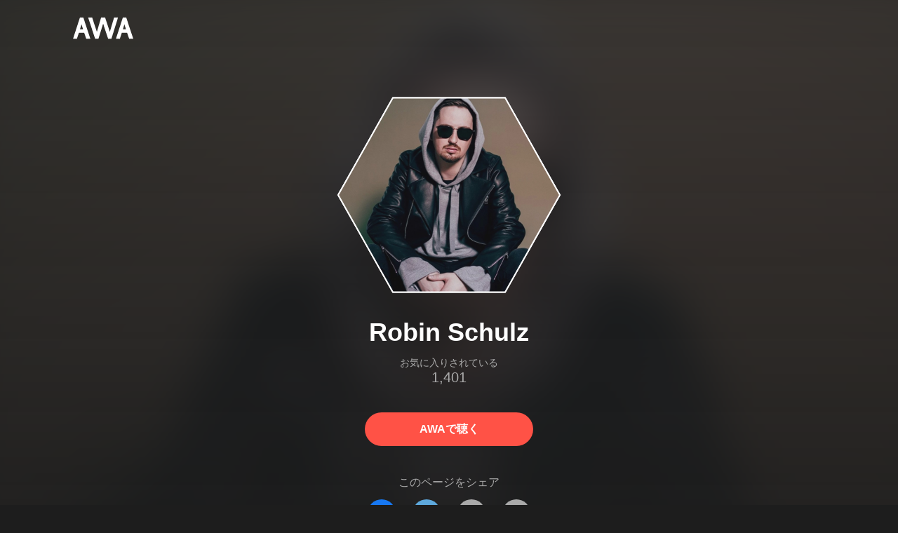

--- FILE ---
content_type: text/html; charset=utf-8
request_url: https://s.awa.fm/artist/b8e3ed8346deb8844567
body_size: 16210
content:
<!DOCTYPE html><html lang="ja"><head><meta name="viewport" content="width=device-width"/><meta charSet="utf-8"/><title>Robin Schulz - アルバム・トラック情報 | AWA</title><meta name="theme-color" content="#1d1d1d"/><meta property="fb:app_id" content="410295662455575"/><meta property="og:title" content="Robin Schulz - アルバム・トラック情報 | AWA"/><meta property="og:description" content="Robin Schulzのアルバムや曲をチェックしよう。試聴も可能。「Sugar (feat. Francesco Yates)」「Sun Goes Down (feat. Jasmine Thompson) [Radio Mix]」「Sugar (feat. Francesco Yates)」も聴ける。音楽ストリーミングサービス「AWA」なら1億5,000万曲以上の音楽が聴き放題。あなたの気分や好みに合わせて、新しい“好き”をお届けします。ドイツのオスナブリュック出身。父親が1980年代にDJとして活動していたため、幼い頃からエレクトロ・ミュージックに馴染みが深く影響を受けていた。15歳の時、父親の友人であるDJがロビンの名前を招待リストに入れたことをきっかけに、その日初めてクラブのパーティーでDJを経験しすっかり魅了される。その時から貯金を始め、17歳…"/><meta property="og:url" content="https://s.awa.fm/artist/b8e3ed8346deb8844567"/><meta property="og:image" content="https://pimg.awa.io/v2/artist/b8e3ed8346deb8844567.w630.h630.v1767884414.jpg"/><meta property="og:image:width" content="630"/><meta property="og:image:height" content="630"/><meta property="twitter:site" content="@AWA_official"/><meta property="twitter:creator" content="@AWA_official"/><meta property="twitter:card" content="summary_large_image"/><meta property="twitter:title" content="Robin Schulz - アルバム・トラック情報 | AWA"/><meta property="twitter:description" content="Robin Schulzのアルバムや曲をチェックしよう。試聴も可能。「Sugar (feat. Francesco Yates)」「Sun Goes Down (feat. Jasmine Thompson) [Radio Mix]」「Sugar (feat. Francesco Yates)」も聴ける。音楽ストリーミングサービス「AWA」なら1億5,000万曲以上の音楽が聴き放題。あなたの気分や好みに合わせて、新しい“好き”をお届けします。ドイツのオスナブリュック出身。父親が1980年代にDJとして活動していたため、幼い頃からエレクトロ・ミュージックに馴染みが深く影響を受けていた。15歳の時、父親の友人であるDJがロビンの名前を招待リストに入れたことをきっかけに、その日初めてクラブのパーティーでDJを経験しすっかり魅了される。その時から貯金を始め、17歳…"/><meta property="twitter:image:src" content="https://pimg.awa.io/v2/artist/b8e3ed8346deb8844567.w630.h630.v1767884414.jpg"/><meta property="twitter:image:width" content="630"/><meta property="twitter:image:height" content="630"/><meta property="al:ios:url" content="fmawa://artist/b8e3ed8346deb8844567"/><meta property="al:ios:app_store_id" content="980578855"/><meta property="al:ios:app_name" content="AWA"/><meta property="al:android:url" content="fmawa://artist/b8e3ed8346deb8844567"/><meta property="al:android:package" content="fm.awa.liverpool"/><meta property="al:android:app_name" content="AWA"/><link rel="apple-touch-icon" sizes="192x192" href="/static/apple-touch-icon.png"/><link rel="icon" type="image/x-icon" href="/static/favicon.ico"/><link rel="canonical" href="https://s.awa.fm/artist/b8e3ed8346deb8844567"/><script>(function(w,d,s,l,i){w[l]=w[l]||[];w[l].push({'gtm.start':new Date().getTime(),event:'gtm.js'});var f=d.getElementsByTagName(s)[0],j=d.createElement(s),dl=l!='dataLayer'?'&l='+l:'';j.async=true;j.src='https://www.googletagmanager.com/gtm.js?id='+i+dl;f.parentNode.insertBefore(j,f);})(window,document,'script','dataLayer','GTM-KGBVHVL');</script><meta name="next-head-count" content="29"/><link rel="preload" href="/_next/static/css/pages/_app.0222d22a.chunk.css" as="style"/><link rel="stylesheet" href="/_next/static/css/pages/_app.0222d22a.chunk.css" data-n-g=""/><link rel="preload" href="/_next/static/css/e6d31386ff443dc2d8c9815c3ea348e7d4918e31_CSS.6d3181e5.chunk.css" as="style"/><link rel="stylesheet" href="/_next/static/css/e6d31386ff443dc2d8c9815c3ea348e7d4918e31_CSS.6d3181e5.chunk.css" data-n-p=""/><link rel="preload" href="/_next/static/css/pages/artist/%5Bid%5D.b1d4e3a6.chunk.css" as="style"/><link rel="stylesheet" href="/_next/static/css/pages/artist/%5Bid%5D.b1d4e3a6.chunk.css" data-n-p=""/><noscript data-n-css=""></noscript><link rel="preload" href="/_next/static/chunks/main-9c9b3a709b0fe8b0c2e9.js" as="script"/><link rel="preload" href="/_next/static/chunks/webpack-afbd01b981eba2651ebf.js" as="script"/><link rel="preload" href="/_next/static/chunks/framework.908b3a146e6e66336f95.js" as="script"/><link rel="preload" href="/_next/static/chunks/commons.536bf1f8d85ee1cc37e8.js" as="script"/><link rel="preload" href="/_next/static/chunks/pages/_app-badc3cba4a3d2494c040.js" as="script"/><link rel="preload" href="/_next/static/chunks/254651cf9482537d779726f136995348ef5e371c.aeb2f192cf7ca9e16241.js" as="script"/><link rel="preload" href="/_next/static/chunks/e60846ab8ddbf5ea3ee13ae266a78f67cb650437.082d4435ce139d12a79a.js" as="script"/><link rel="preload" href="/_next/static/chunks/e6d31386ff443dc2d8c9815c3ea348e7d4918e31.b11d0fc425c9fa4e3f26.js" as="script"/><link rel="preload" href="/_next/static/chunks/e6d31386ff443dc2d8c9815c3ea348e7d4918e31_CSS.a83a6a4548b93404854d.js" as="script"/><link rel="preload" href="/_next/static/chunks/pages/artist/%5Bid%5D-9a941474b5e6686e47f2.js" as="script"/></head><body><noscript><iframe src="https://www.googletagmanager.com/ns.html?id=GTM-KGBVHVL" height="0" width="0" style="display:none;visibility:hidden"></iframe></noscript><div id="__next"><header class="_8silcynlqcqikhGLfsXCU _3-W3CBEwYf8SIY5rmNOdfo"><div class="_2hDpytmg2xy4rPAi-LdzHs"><a class="c1tzH5-SsFpW2sQBsrLLg MLF22fNYoFmksKZexlZL2" href="https://awa.fm"><span class="UtZ4MA8UWSZ_jM5N3EUvQ pAJonKBoZKuJXjYDv2gT5"><img alt="AWA" src="/_next/static/media/img/3qV27yqivytRg0PocGdw2i.svg" class="yJJPzYD7m0UQATYux7kXS"/></span></a></div></header><section class="_1t7srjM7jFsasNIylldZPi _3Zt-r2Pa64niWEaoAM-BxY"><div class="_12FW8dNuc5UqlZ-VoKbDo7"><div class="_1EBiP7W_XhqMn4Q8Ff_Q3e _2DYoUJ9W4qd49prCi3Xi2H _3boZp2CQbtZ9WcbO2k8Htm"><canvas class="_2gs9iFAoMZb_ay0nkFR-us" height="640" width="640"></canvas></div><h1 class="_3wgX2wIxAzvFnIIdoJMHW_ -fw-b">Robin Schulz</h1><div class="_18Pu3e97QGWYMojfzl44Rl"><div class="_2g0zVAD5ZVZOhn6wjJFMEH">お気に入りされている</div><div class="_1bc-V3oN3JZ1zb_2IyGn4I">1,401</div></div><a class="c1tzH5-SsFpW2sQBsrLLg _3W2CGKr1f8Jk634nFvkbsm -fw-b _2fUmDxCXvnQfI5gMxtEwAF _2q7GuXaR4x2XGbi7jX841Q _1KK8m7scrm6OPreuc6QuJG oT9mTue0myAwaanaOCBCA" href="https://link.awa.fm/to?il=site.share.artist.listen_on_awa&amp;path=artist%2Fb8e3ed8346deb8844567">AWAで聴く</a></div><div class="rXLMiE7k4mihRm2X44qnI"><div class="_2Vj2dk4M3DKfW-lnuATM07">このページをシェア</div><div class="_1SuW9a3u-w8RNJYr80EI2I"><a class="c1tzH5-SsFpW2sQBsrLLg ci2_tAa6p35bOTY4CUFCo _3DSHYMZJXCeagGz88WtSJG _3IuCnt2u_z2QNiGbYBjLmY" href="https://www.facebook.com/dialog/share?app_id=410295662455575&amp;href=https%3A%2F%2Fs.awa.fm%2Fartist%2Fb8e3ed8346deb8844567%3Ft%3D1767884414&amp;hashtag=%23AWA" target="_blank" rel="noopener noreferrer"><img class="_2yeC9cwoaITC5PqhhraQfF _3DSHYMZJXCeagGz88WtSJG" src="/_next/static/media/img/2_3kWVNjt9j9uT_jJrbZKh.svg" alt=""/></a><a class="c1tzH5-SsFpW2sQBsrLLg ci2_tAa6p35bOTY4CUFCo _3nBKy--5BGyExMsup0_QvQ _3IuCnt2u_z2QNiGbYBjLmY" href="https://twitter.com/intent/tweet?text=%22Robin+Schulz%22+via+%40AWA_official&amp;url=https%3A%2F%2Fs.awa.fm%2Fartist%2Fb8e3ed8346deb8844567%3Ft%3D1767884414" target="_blank" rel="noopener noreferrer"><img class="_2yeC9cwoaITC5PqhhraQfF _3nBKy--5BGyExMsup0_QvQ" src="/_next/static/media/img/3b7Dscp22cqR4YlCOB0sZY.svg" alt=""/></a><button class="ci2_tAa6p35bOTY4CUFCo mXoAKrGeEZT2T4zKn0WzK _3IuCnt2u_z2QNiGbYBjLmY _3LJ3HAZvvwSK_pTgzsBL0M" aria-label="タイトルとリンクをコピー"><img class="_2yeC9cwoaITC5PqhhraQfF mXoAKrGeEZT2T4zKn0WzK" src="/_next/static/media/img/2GYnKAjxhEo0dwzmZKHWz8.svg" alt=""/></button><button class="ci2_tAa6p35bOTY4CUFCo _3OhcWZLOZNX4YvMR93BoPt _3IuCnt2u_z2QNiGbYBjLmY _2SfaP1OpHx7wVIxl022O4y" aria-label="埋め込みコードをコピー"><img class="_2yeC9cwoaITC5PqhhraQfF _3OhcWZLOZNX4YvMR93BoPt" src="/_next/static/media/img/1zCNNAoKCSxuyE5ymAPtA8.svg" alt=""/></button></div></div><div class="_1MPONhSuKHW42KEHMno1d3"><h2 class="I-fRq-ogRlDwzn6w05c4A -fw-b"><span class="_3j6ZGtwGOAF-T0OStIxy9k">人気曲</span></h2><ul class="_3CA3sIt4Cz_BReUGhx84W- _2vmd7all-_jtb5sjOhmQZ3"><li class="_3xRwyeju267JB3yd6XWj8U _27etUGieM-v7MTrHVCisJW _1AA1mSJF-qyhJiHclSmkMM"><div class="_20VSdUNnOpPxuyPeX4g69O C4jcZRJ-uYtySetTYi_pU _1a6nvbsbh3lRurE8SDfz71"></div><div class="_20VSdUNnOpPxuyPeX4g69O _2I8W071AFkQyje8C7cgBrd _1a6nvbsbh3lRurE8SDfz71"></div><div class="_20VSdUNnOpPxuyPeX4g69O vEHuv916aZ68WPmBVSvAi _1a6nvbsbh3lRurE8SDfz71">TRACK</div><div class="_20VSdUNnOpPxuyPeX4g69O LrLyZmgHeRdYGnD__4eoT _1a6nvbsbh3lRurE8SDfz71">PLAYED</div><div class="_20VSdUNnOpPxuyPeX4g69O _3taphkrW4OZZyjlcbHcN3p _1a6nvbsbh3lRurE8SDfz71">ALBUM</div><div class="_20VSdUNnOpPxuyPeX4g69O _3vkbHW7GcgJXNICQWGMGfL _1a6nvbsbh3lRurE8SDfz71">TIME</div></li><li class="_3xRwyeju267JB3yd6XWj8U _1bqkjaxdsXCD3W3dFlWvjI _1AA1mSJF-qyhJiHclSmkMM _1196waNL5kCPJ23Edty9Q6"><div class="_20VSdUNnOpPxuyPeX4g69O _2zFeNec93NNA-2vOFv-Siz"><div class="QqYBgvEIt7rhTSQO4i0NB">1</div></div><div class="_20VSdUNnOpPxuyPeX4g69O"><div class="_3phronrUCo26bUGuAHDPzT"><div class="_3MhljZLeB59Y1uVSJ5DioI _3elUx-yXHiW29QvS582K9k" style="background-color:#DB4943"></div><div class="_2Nd3k7WlpYEdXc1Mc_lzhP"><button class="_196Urb-SA5YJNEJewUgxE3" aria-label="再生"><img class="_7H2aSFS6Yr0tTzUz9s4Wh" src="/_next/static/media/img/7HMkdlbiB9EDgwV36ml1J.svg"/></button></div></div></div><div class="_20VSdUNnOpPxuyPeX4g69O _2c2kvRqf_lx3kjEijX7eiZ"><div class="QqYBgvEIt7rhTSQO4i0NB _23Rn_wPx5_kn9xzcSEZZ_V -fw-b _1uaL3_dw-AMKkrdORGMbXK"><span><a class="c1tzH5-SsFpW2sQBsrLLg _2FECv6Nr_KELUxeTvvCEtc" href="/track/59ccc560bfd9e1781455">Sugar (feat. Francesco Yates)</a></span></div><div class="QqYBgvEIt7rhTSQO4i0NB _3SSj4tyWARa4J9XQBMzPRV _1uaL3_dw-AMKkrdORGMbXK">296,678 Listens</div></div><div class="_20VSdUNnOpPxuyPeX4g69O MqxQx0U7HnjS6JGNF-nli"><div class="QqYBgvEIt7rhTSQO4i0NB _1uaL3_dw-AMKkrdORGMbXK">296,678 Listens</div></div><div class="_20VSdUNnOpPxuyPeX4g69O MqxQx0U7HnjS6JGNF-nli"><div class="QqYBgvEIt7rhTSQO4i0NB _1uaL3_dw-AMKkrdORGMbXK"><span><a class="c1tzH5-SsFpW2sQBsrLLg _2FECv6Nr_KELUxeTvvCEtc" href="/album/a4be9fbd1db406916a01">Sugar (feat. Francesco Yates)</a></span></div></div><div class="_20VSdUNnOpPxuyPeX4g69O _1NIOd3KtWRfwplngC5bqg _1uaL3_dw-AMKkrdORGMbXK">3:39</div></li><li class="_3xRwyeju267JB3yd6XWj8U _1bqkjaxdsXCD3W3dFlWvjI _1AA1mSJF-qyhJiHclSmkMM _1196waNL5kCPJ23Edty9Q6"><div class="_20VSdUNnOpPxuyPeX4g69O _2zFeNec93NNA-2vOFv-Siz"><div class="QqYBgvEIt7rhTSQO4i0NB">2</div></div><div class="_20VSdUNnOpPxuyPeX4g69O"><div class="_3phronrUCo26bUGuAHDPzT"><div class="_3MhljZLeB59Y1uVSJ5DioI _3elUx-yXHiW29QvS582K9k" style="background-color:#BA6459"></div><div class="_2Nd3k7WlpYEdXc1Mc_lzhP"><button class="_196Urb-SA5YJNEJewUgxE3" aria-label="再生"><img class="_7H2aSFS6Yr0tTzUz9s4Wh" src="/_next/static/media/img/7HMkdlbiB9EDgwV36ml1J.svg"/></button></div></div></div><div class="_20VSdUNnOpPxuyPeX4g69O _2c2kvRqf_lx3kjEijX7eiZ"><div class="QqYBgvEIt7rhTSQO4i0NB _23Rn_wPx5_kn9xzcSEZZ_V -fw-b _1uaL3_dw-AMKkrdORGMbXK"><span><a class="c1tzH5-SsFpW2sQBsrLLg _2FECv6Nr_KELUxeTvvCEtc" href="/track/2a7e7ca7f9ef6162f704">Sun Goes Down (feat. Jasmine Thompson) [Radio Mix]</a></span></div><div class="QqYBgvEIt7rhTSQO4i0NB _3SSj4tyWARa4J9XQBMzPRV _1uaL3_dw-AMKkrdORGMbXK">203,808 Listens</div></div><div class="_20VSdUNnOpPxuyPeX4g69O MqxQx0U7HnjS6JGNF-nli"><div class="QqYBgvEIt7rhTSQO4i0NB _1uaL3_dw-AMKkrdORGMbXK">203,808 Listens</div></div><div class="_20VSdUNnOpPxuyPeX4g69O MqxQx0U7HnjS6JGNF-nli"><div class="QqYBgvEIt7rhTSQO4i0NB _1uaL3_dw-AMKkrdORGMbXK"><span><a class="c1tzH5-SsFpW2sQBsrLLg _2FECv6Nr_KELUxeTvvCEtc" href="/album/62fa456ed34729c74862">Prayer</a></span></div></div><div class="_20VSdUNnOpPxuyPeX4g69O _1NIOd3KtWRfwplngC5bqg _1uaL3_dw-AMKkrdORGMbXK">3:00</div></li><li class="_3xRwyeju267JB3yd6XWj8U _1bqkjaxdsXCD3W3dFlWvjI _1AA1mSJF-qyhJiHclSmkMM _1196waNL5kCPJ23Edty9Q6"><div class="_20VSdUNnOpPxuyPeX4g69O _2zFeNec93NNA-2vOFv-Siz"><div class="QqYBgvEIt7rhTSQO4i0NB">3</div></div><div class="_20VSdUNnOpPxuyPeX4g69O"><div class="_3phronrUCo26bUGuAHDPzT"><div class="_3MhljZLeB59Y1uVSJ5DioI _3elUx-yXHiW29QvS582K9k" style="background-color:#A45415"></div><div class="_2Nd3k7WlpYEdXc1Mc_lzhP"><button class="_196Urb-SA5YJNEJewUgxE3" aria-label="再生"><img class="_7H2aSFS6Yr0tTzUz9s4Wh" src="/_next/static/media/img/7HMkdlbiB9EDgwV36ml1J.svg"/></button></div></div></div><div class="_20VSdUNnOpPxuyPeX4g69O _2c2kvRqf_lx3kjEijX7eiZ"><div class="QqYBgvEIt7rhTSQO4i0NB _23Rn_wPx5_kn9xzcSEZZ_V -fw-b _1uaL3_dw-AMKkrdORGMbXK"><span><a class="c1tzH5-SsFpW2sQBsrLLg _2FECv6Nr_KELUxeTvvCEtc" href="/track/18827a35613ffe5b5364">Sugar (feat. Francesco Yates)</a></span></div><div class="QqYBgvEIt7rhTSQO4i0NB _3SSj4tyWARa4J9XQBMzPRV _1uaL3_dw-AMKkrdORGMbXK">83,957 Listens</div></div><div class="_20VSdUNnOpPxuyPeX4g69O MqxQx0U7HnjS6JGNF-nli"><div class="QqYBgvEIt7rhTSQO4i0NB _1uaL3_dw-AMKkrdORGMbXK">83,957 Listens</div></div><div class="_20VSdUNnOpPxuyPeX4g69O MqxQx0U7HnjS6JGNF-nli"><div class="QqYBgvEIt7rhTSQO4i0NB _1uaL3_dw-AMKkrdORGMbXK"><span><a class="c1tzH5-SsFpW2sQBsrLLg _2FECv6Nr_KELUxeTvvCEtc" href="/album/9f9fafd60732886d0927">Sugar</a></span></div></div><div class="_20VSdUNnOpPxuyPeX4g69O _1NIOd3KtWRfwplngC5bqg _1uaL3_dw-AMKkrdORGMbXK">3:39</div></li><li class="_3xRwyeju267JB3yd6XWj8U _1bqkjaxdsXCD3W3dFlWvjI _1AA1mSJF-qyhJiHclSmkMM _1196waNL5kCPJ23Edty9Q6"><div class="_20VSdUNnOpPxuyPeX4g69O _2zFeNec93NNA-2vOFv-Siz"><div class="QqYBgvEIt7rhTSQO4i0NB">4</div></div><div class="_20VSdUNnOpPxuyPeX4g69O"><div class="_3phronrUCo26bUGuAHDPzT"><div class="_3MhljZLeB59Y1uVSJ5DioI _3elUx-yXHiW29QvS582K9k" style="background-color:#4E3A24"></div><div class="_2Nd3k7WlpYEdXc1Mc_lzhP"><button class="_196Urb-SA5YJNEJewUgxE3" aria-label="再生"><img class="_7H2aSFS6Yr0tTzUz9s4Wh" src="/_next/static/media/img/7HMkdlbiB9EDgwV36ml1J.svg"/></button></div></div></div><div class="_20VSdUNnOpPxuyPeX4g69O _2c2kvRqf_lx3kjEijX7eiZ"><div class="QqYBgvEIt7rhTSQO4i0NB _23Rn_wPx5_kn9xzcSEZZ_V -fw-b _1uaL3_dw-AMKkrdORGMbXK"><span><a class="c1tzH5-SsFpW2sQBsrLLg _2FECv6Nr_KELUxeTvvCEtc" href="/track/905f95024c6f504c2539">OK (feat. James Blunt)</a></span></div><div class="QqYBgvEIt7rhTSQO4i0NB _3SSj4tyWARa4J9XQBMzPRV _1uaL3_dw-AMKkrdORGMbXK">80,729 Listens</div></div><div class="_20VSdUNnOpPxuyPeX4g69O MqxQx0U7HnjS6JGNF-nli"><div class="QqYBgvEIt7rhTSQO4i0NB _1uaL3_dw-AMKkrdORGMbXK">80,729 Listens</div></div><div class="_20VSdUNnOpPxuyPeX4g69O MqxQx0U7HnjS6JGNF-nli"><div class="QqYBgvEIt7rhTSQO4i0NB _1uaL3_dw-AMKkrdORGMbXK"><span><a class="c1tzH5-SsFpW2sQBsrLLg _2FECv6Nr_KELUxeTvvCEtc" href="/album/814cae469f68c7156115">OK (feat. James Blunt)</a></span></div></div><div class="_20VSdUNnOpPxuyPeX4g69O _1NIOd3KtWRfwplngC5bqg _1uaL3_dw-AMKkrdORGMbXK">3:09</div></li><li class="_3xRwyeju267JB3yd6XWj8U _1bqkjaxdsXCD3W3dFlWvjI _1AA1mSJF-qyhJiHclSmkMM _1196waNL5kCPJ23Edty9Q6"><div class="_20VSdUNnOpPxuyPeX4g69O _2zFeNec93NNA-2vOFv-Siz"><div class="QqYBgvEIt7rhTSQO4i0NB">5</div></div><div class="_20VSdUNnOpPxuyPeX4g69O"><div class="_3phronrUCo26bUGuAHDPzT"><div class="_3MhljZLeB59Y1uVSJ5DioI _3elUx-yXHiW29QvS582K9k" style="background-color:#754D6D"></div><div class="_2Nd3k7WlpYEdXc1Mc_lzhP"><button class="_196Urb-SA5YJNEJewUgxE3" aria-label="再生"><img class="_7H2aSFS6Yr0tTzUz9s4Wh" src="/_next/static/media/img/7HMkdlbiB9EDgwV36ml1J.svg"/></button></div></div></div><div class="_20VSdUNnOpPxuyPeX4g69O _2c2kvRqf_lx3kjEijX7eiZ"><div class="QqYBgvEIt7rhTSQO4i0NB _23Rn_wPx5_kn9xzcSEZZ_V -fw-b _1uaL3_dw-AMKkrdORGMbXK"><span><a class="c1tzH5-SsFpW2sQBsrLLg _2FECv6Nr_KELUxeTvvCEtc" href="/track/62ff416fd44e2dc74862">Speechless (feat. Erika Sirola)</a></span></div><div class="QqYBgvEIt7rhTSQO4i0NB _3SSj4tyWARa4J9XQBMzPRV _1uaL3_dw-AMKkrdORGMbXK">59,661 Listens</div></div><div class="_20VSdUNnOpPxuyPeX4g69O MqxQx0U7HnjS6JGNF-nli"><div class="QqYBgvEIt7rhTSQO4i0NB _1uaL3_dw-AMKkrdORGMbXK">59,661 Listens</div></div><div class="_20VSdUNnOpPxuyPeX4g69O MqxQx0U7HnjS6JGNF-nli"><div class="QqYBgvEIt7rhTSQO4i0NB _1uaL3_dw-AMKkrdORGMbXK"><span><a class="c1tzH5-SsFpW2sQBsrLLg _2FECv6Nr_KELUxeTvvCEtc" href="/album/744b4380b96732137424">All This Love (feat. Harlœ)</a></span></div></div><div class="_20VSdUNnOpPxuyPeX4g69O _1NIOd3KtWRfwplngC5bqg _1uaL3_dw-AMKkrdORGMbXK">3:37</div></li><li class="_3xRwyeju267JB3yd6XWj8U _1bqkjaxdsXCD3W3dFlWvjI _1AA1mSJF-qyhJiHclSmkMM _1196waNL5kCPJ23Edty9Q6"><div class="_20VSdUNnOpPxuyPeX4g69O _2zFeNec93NNA-2vOFv-Siz"><div class="QqYBgvEIt7rhTSQO4i0NB">6</div></div><div class="_20VSdUNnOpPxuyPeX4g69O"><div class="_3phronrUCo26bUGuAHDPzT"><div class="_3MhljZLeB59Y1uVSJ5DioI _3elUx-yXHiW29QvS582K9k" style="background-color:#A45415"></div><div class="_2Nd3k7WlpYEdXc1Mc_lzhP"><button class="_196Urb-SA5YJNEJewUgxE3" aria-label="再生"><img class="_7H2aSFS6Yr0tTzUz9s4Wh" src="/_next/static/media/img/7HMkdlbiB9EDgwV36ml1J.svg"/></button></div></div></div><div class="_20VSdUNnOpPxuyPeX4g69O _2c2kvRqf_lx3kjEijX7eiZ"><div class="QqYBgvEIt7rhTSQO4i0NB _23Rn_wPx5_kn9xzcSEZZ_V -fw-b _1uaL3_dw-AMKkrdORGMbXK"><span><a class="c1tzH5-SsFpW2sQBsrLLg _2FECv6Nr_KELUxeTvvCEtc" href="/track/c641ba62748d9b16d265">Heatwave (feat. Akon)</a></span></div><div class="QqYBgvEIt7rhTSQO4i0NB _3SSj4tyWARa4J9XQBMzPRV _1uaL3_dw-AMKkrdORGMbXK">50,930 Listens</div></div><div class="_20VSdUNnOpPxuyPeX4g69O MqxQx0U7HnjS6JGNF-nli"><div class="QqYBgvEIt7rhTSQO4i0NB _1uaL3_dw-AMKkrdORGMbXK">50,930 Listens</div></div><div class="_20VSdUNnOpPxuyPeX4g69O MqxQx0U7HnjS6JGNF-nli"><div class="QqYBgvEIt7rhTSQO4i0NB _1uaL3_dw-AMKkrdORGMbXK"><span><a class="c1tzH5-SsFpW2sQBsrLLg _2FECv6Nr_KELUxeTvvCEtc" href="/album/9f9fafd60732886d0927">Sugar</a></span></div></div><div class="_20VSdUNnOpPxuyPeX4g69O _1NIOd3KtWRfwplngC5bqg _1uaL3_dw-AMKkrdORGMbXK">3:07</div></li><li class="_3xRwyeju267JB3yd6XWj8U _1bqkjaxdsXCD3W3dFlWvjI _1AA1mSJF-qyhJiHclSmkMM _1196waNL5kCPJ23Edty9Q6"><div class="_20VSdUNnOpPxuyPeX4g69O _2zFeNec93NNA-2vOFv-Siz"><div class="QqYBgvEIt7rhTSQO4i0NB">7</div></div><div class="_20VSdUNnOpPxuyPeX4g69O"><div class="_3phronrUCo26bUGuAHDPzT"><div class="_3MhljZLeB59Y1uVSJ5DioI _3elUx-yXHiW29QvS582K9k" style="background-color:#BEBE74"></div><div class="_2Nd3k7WlpYEdXc1Mc_lzhP"><button class="_196Urb-SA5YJNEJewUgxE3" aria-label="再生"><img class="_7H2aSFS6Yr0tTzUz9s4Wh" src="/_next/static/media/img/7HMkdlbiB9EDgwV36ml1J.svg"/></button></div></div></div><div class="_20VSdUNnOpPxuyPeX4g69O _2c2kvRqf_lx3kjEijX7eiZ"><div class="QqYBgvEIt7rhTSQO4i0NB _23Rn_wPx5_kn9xzcSEZZ_V -fw-b _1uaL3_dw-AMKkrdORGMbXK"><span><a class="c1tzH5-SsFpW2sQBsrLLg _2FECv6Nr_KELUxeTvvCEtc" href="/track/f9c7e0e30fb3b0b17556">Headlights (feat. Ilsey)</a></span></div><div class="QqYBgvEIt7rhTSQO4i0NB _3SSj4tyWARa4J9XQBMzPRV _1uaL3_dw-AMKkrdORGMbXK">48,120 Listens</div></div><div class="_20VSdUNnOpPxuyPeX4g69O MqxQx0U7HnjS6JGNF-nli"><div class="QqYBgvEIt7rhTSQO4i0NB _1uaL3_dw-AMKkrdORGMbXK">48,120 Listens</div></div><div class="_20VSdUNnOpPxuyPeX4g69O MqxQx0U7HnjS6JGNF-nli"><div class="QqYBgvEIt7rhTSQO4i0NB _1uaL3_dw-AMKkrdORGMbXK"><span><a class="c1tzH5-SsFpW2sQBsrLLg _2FECv6Nr_KELUxeTvvCEtc" href="/album/d952a5afd79b1cf29b21">Headlights (feat. Ilsey)</a></span></div></div><div class="_20VSdUNnOpPxuyPeX4g69O _1NIOd3KtWRfwplngC5bqg _1uaL3_dw-AMKkrdORGMbXK">3:29</div></li><li class="_3xRwyeju267JB3yd6XWj8U _1bqkjaxdsXCD3W3dFlWvjI _1AA1mSJF-qyhJiHclSmkMM _1196waNL5kCPJ23Edty9Q6"><div class="_20VSdUNnOpPxuyPeX4g69O _2zFeNec93NNA-2vOFv-Siz"><div class="QqYBgvEIt7rhTSQO4i0NB">8</div></div><div class="_20VSdUNnOpPxuyPeX4g69O"><div class="_3phronrUCo26bUGuAHDPzT"><div class="_3MhljZLeB59Y1uVSJ5DioI _3elUx-yXHiW29QvS582K9k" style="background-color:#D4BB98"></div><div class="_2Nd3k7WlpYEdXc1Mc_lzhP"><button class="_196Urb-SA5YJNEJewUgxE3" aria-label="再生"><img class="_7H2aSFS6Yr0tTzUz9s4Wh" src="/_next/static/media/img/7HMkdlbiB9EDgwV36ml1J.svg"/></button></div></div></div><div class="_20VSdUNnOpPxuyPeX4g69O _2c2kvRqf_lx3kjEijX7eiZ"><div class="QqYBgvEIt7rhTSQO4i0NB _23Rn_wPx5_kn9xzcSEZZ_V -fw-b _1uaL3_dw-AMKkrdORGMbXK"><span><a class="c1tzH5-SsFpW2sQBsrLLg _2FECv6Nr_KELUxeTvvCEtc" href="/track/9601e659bec591104a53">Oh Child</a></span></div><div class="QqYBgvEIt7rhTSQO4i0NB _3SSj4tyWARa4J9XQBMzPRV _1uaL3_dw-AMKkrdORGMbXK">42,109 Listens</div></div><div class="_20VSdUNnOpPxuyPeX4g69O MqxQx0U7HnjS6JGNF-nli"><div class="QqYBgvEIt7rhTSQO4i0NB _1uaL3_dw-AMKkrdORGMbXK">42,109 Listens</div></div><div class="_20VSdUNnOpPxuyPeX4g69O MqxQx0U7HnjS6JGNF-nli"><div class="QqYBgvEIt7rhTSQO4i0NB _1uaL3_dw-AMKkrdORGMbXK"><span><a class="c1tzH5-SsFpW2sQBsrLLg _2FECv6Nr_KELUxeTvvCEtc" href="/album/905c97044464584c2539">Uncovered</a></span></div></div><div class="_20VSdUNnOpPxuyPeX4g69O _1NIOd3KtWRfwplngC5bqg _1uaL3_dw-AMKkrdORGMbXK">3:17</div></li><li class="_3xRwyeju267JB3yd6XWj8U _1bqkjaxdsXCD3W3dFlWvjI _1AA1mSJF-qyhJiHclSmkMM _1196waNL5kCPJ23Edty9Q6"><div class="_20VSdUNnOpPxuyPeX4g69O _2zFeNec93NNA-2vOFv-Siz"><div class="QqYBgvEIt7rhTSQO4i0NB">9</div></div><div class="_20VSdUNnOpPxuyPeX4g69O"><div class="_3phronrUCo26bUGuAHDPzT"><div class="_3MhljZLeB59Y1uVSJ5DioI _3elUx-yXHiW29QvS582K9k" style="background-color:#ABA529"></div><div class="_2Nd3k7WlpYEdXc1Mc_lzhP"><button class="_196Urb-SA5YJNEJewUgxE3" aria-label="再生"><img class="_7H2aSFS6Yr0tTzUz9s4Wh" src="/_next/static/media/img/7HMkdlbiB9EDgwV36ml1J.svg"/></button></div></div></div><div class="_20VSdUNnOpPxuyPeX4g69O _2c2kvRqf_lx3kjEijX7eiZ"><div class="QqYBgvEIt7rhTSQO4i0NB _23Rn_wPx5_kn9xzcSEZZ_V -fw-b _1uaL3_dw-AMKkrdORGMbXK"><span><a class="c1tzH5-SsFpW2sQBsrLLg _2FECv6Nr_KELUxeTvvCEtc" href="/track/cccf4b1a55d299660c33">Headlights (feat. Ilsey) [Oliver Moldan Radio Edit]</a></span></div><div class="QqYBgvEIt7rhTSQO4i0NB _3SSj4tyWARa4J9XQBMzPRV _1uaL3_dw-AMKkrdORGMbXK">31,089 Listens</div></div><div class="_20VSdUNnOpPxuyPeX4g69O MqxQx0U7HnjS6JGNF-nli"><div class="QqYBgvEIt7rhTSQO4i0NB _1uaL3_dw-AMKkrdORGMbXK">31,089 Listens</div></div><div class="_20VSdUNnOpPxuyPeX4g69O MqxQx0U7HnjS6JGNF-nli"><div class="QqYBgvEIt7rhTSQO4i0NB _1uaL3_dw-AMKkrdORGMbXK"><span><a class="c1tzH5-SsFpW2sQBsrLLg _2FECv6Nr_KELUxeTvvCEtc" href="/album/905c94014165544c2539">Headlights (feat. Ilsey) [The Remixes]</a></span></div></div><div class="_20VSdUNnOpPxuyPeX4g69O _1NIOd3KtWRfwplngC5bqg _1uaL3_dw-AMKkrdORGMbXK">3:29</div></li><li class="_3xRwyeju267JB3yd6XWj8U _1bqkjaxdsXCD3W3dFlWvjI _1AA1mSJF-qyhJiHclSmkMM _1196waNL5kCPJ23Edty9Q6"><div class="_20VSdUNnOpPxuyPeX4g69O _2zFeNec93NNA-2vOFv-Siz"><div class="QqYBgvEIt7rhTSQO4i0NB">10</div></div><div class="_20VSdUNnOpPxuyPeX4g69O"><div class="_3phronrUCo26bUGuAHDPzT"><div class="_3MhljZLeB59Y1uVSJ5DioI _3elUx-yXHiW29QvS582K9k" style="background-color:#754D6D"></div><div class="_2Nd3k7WlpYEdXc1Mc_lzhP"><button class="_196Urb-SA5YJNEJewUgxE3" aria-label="再生"><img class="_7H2aSFS6Yr0tTzUz9s4Wh" src="/_next/static/media/img/7HMkdlbiB9EDgwV36ml1J.svg"/></button></div></div></div><div class="_20VSdUNnOpPxuyPeX4g69O _2c2kvRqf_lx3kjEijX7eiZ"><div class="QqYBgvEIt7rhTSQO4i0NB _23Rn_wPx5_kn9xzcSEZZ_V -fw-b _1uaL3_dw-AMKkrdORGMbXK"><span><a class="c1tzH5-SsFpW2sQBsrLLg _2FECv6Nr_KELUxeTvvCEtc" href="/track/5fe79ef61b3dfdbc7361">All This Love (feat. Harlœ)</a></span></div><div class="QqYBgvEIt7rhTSQO4i0NB _3SSj4tyWARa4J9XQBMzPRV _1uaL3_dw-AMKkrdORGMbXK">30,618 Listens</div></div><div class="_20VSdUNnOpPxuyPeX4g69O MqxQx0U7HnjS6JGNF-nli"><div class="QqYBgvEIt7rhTSQO4i0NB _1uaL3_dw-AMKkrdORGMbXK">30,618 Listens</div></div><div class="_20VSdUNnOpPxuyPeX4g69O MqxQx0U7HnjS6JGNF-nli"><div class="QqYBgvEIt7rhTSQO4i0NB _1uaL3_dw-AMKkrdORGMbXK"><span><a class="c1tzH5-SsFpW2sQBsrLLg _2FECv6Nr_KELUxeTvvCEtc" href="/album/744b4380b96732137424">All This Love (feat. Harlœ)</a></span></div></div><div class="_20VSdUNnOpPxuyPeX4g69O _1NIOd3KtWRfwplngC5bqg _1uaL3_dw-AMKkrdORGMbXK">2:44</div></li><li class="_3xRwyeju267JB3yd6XWj8U _1bqkjaxdsXCD3W3dFlWvjI _1AA1mSJF-qyhJiHclSmkMM _1196waNL5kCPJ23Edty9Q6"><div class="_20VSdUNnOpPxuyPeX4g69O _2zFeNec93NNA-2vOFv-Siz"><div class="QqYBgvEIt7rhTSQO4i0NB">11</div></div><div class="_20VSdUNnOpPxuyPeX4g69O"><div class="_3phronrUCo26bUGuAHDPzT"><div class="_3MhljZLeB59Y1uVSJ5DioI _3elUx-yXHiW29QvS582K9k" style="background-color:#947861"></div><div class="_2Nd3k7WlpYEdXc1Mc_lzhP"><button class="_196Urb-SA5YJNEJewUgxE3" aria-label="再生"><img class="_7H2aSFS6Yr0tTzUz9s4Wh" src="/_next/static/media/img/7HMkdlbiB9EDgwV36ml1J.svg"/></button></div></div></div><div class="_20VSdUNnOpPxuyPeX4g69O _2c2kvRqf_lx3kjEijX7eiZ"><div class="QqYBgvEIt7rhTSQO4i0NB _23Rn_wPx5_kn9xzcSEZZ_V -fw-b _1uaL3_dw-AMKkrdORGMbXK"><span><a class="c1tzH5-SsFpW2sQBsrLLg _2FECv6Nr_KELUxeTvvCEtc" href="/track/b3f7fcaae63622099498">In Your Eyes (feat. Alida)</a></span></div><div class="QqYBgvEIt7rhTSQO4i0NB _3SSj4tyWARa4J9XQBMzPRV _1uaL3_dw-AMKkrdORGMbXK">25,181 Listens</div></div><div class="_20VSdUNnOpPxuyPeX4g69O MqxQx0U7HnjS6JGNF-nli"><div class="QqYBgvEIt7rhTSQO4i0NB _1uaL3_dw-AMKkrdORGMbXK">25,181 Listens</div></div><div class="_20VSdUNnOpPxuyPeX4g69O MqxQx0U7HnjS6JGNF-nli"><div class="QqYBgvEIt7rhTSQO4i0NB _1uaL3_dw-AMKkrdORGMbXK"><span><a class="c1tzH5-SsFpW2sQBsrLLg _2FECv6Nr_KELUxeTvvCEtc" href="/album/95087188972de5540379">In Your Eyes (feat. Alida)</a></span></div></div><div class="_20VSdUNnOpPxuyPeX4g69O _1NIOd3KtWRfwplngC5bqg _1uaL3_dw-AMKkrdORGMbXK">3:28</div></li><li class="_3xRwyeju267JB3yd6XWj8U _1bqkjaxdsXCD3W3dFlWvjI _1AA1mSJF-qyhJiHclSmkMM _1196waNL5kCPJ23Edty9Q6"><div class="_20VSdUNnOpPxuyPeX4g69O _2zFeNec93NNA-2vOFv-Siz"><div class="QqYBgvEIt7rhTSQO4i0NB">12</div></div><div class="_20VSdUNnOpPxuyPeX4g69O"><div class="_3phronrUCo26bUGuAHDPzT"><div class="_3MhljZLeB59Y1uVSJ5DioI _3elUx-yXHiW29QvS582K9k" style="background-color:#D4BB98"></div><div class="_2Nd3k7WlpYEdXc1Mc_lzhP"><button class="_196Urb-SA5YJNEJewUgxE3" aria-label="再生"><img class="_7H2aSFS6Yr0tTzUz9s4Wh" src="/_next/static/media/img/7HMkdlbiB9EDgwV36ml1J.svg"/></button></div></div></div><div class="_20VSdUNnOpPxuyPeX4g69O _2c2kvRqf_lx3kjEijX7eiZ"><div class="QqYBgvEIt7rhTSQO4i0NB _23Rn_wPx5_kn9xzcSEZZ_V -fw-b _1uaL3_dw-AMKkrdORGMbXK"><span><a class="c1tzH5-SsFpW2sQBsrLLg _2FECv6Nr_KELUxeTvvCEtc" href="/track/f9c4e4e30ab5b3b17556">OK (feat. James Blunt)</a></span></div><div class="QqYBgvEIt7rhTSQO4i0NB _3SSj4tyWARa4J9XQBMzPRV _1uaL3_dw-AMKkrdORGMbXK">22,972 Listens</div></div><div class="_20VSdUNnOpPxuyPeX4g69O MqxQx0U7HnjS6JGNF-nli"><div class="QqYBgvEIt7rhTSQO4i0NB _1uaL3_dw-AMKkrdORGMbXK">22,972 Listens</div></div><div class="_20VSdUNnOpPxuyPeX4g69O MqxQx0U7HnjS6JGNF-nli"><div class="QqYBgvEIt7rhTSQO4i0NB _1uaL3_dw-AMKkrdORGMbXK"><span><a class="c1tzH5-SsFpW2sQBsrLLg _2FECv6Nr_KELUxeTvvCEtc" href="/album/905c97044464584c2539">Uncovered</a></span></div></div><div class="_20VSdUNnOpPxuyPeX4g69O _1NIOd3KtWRfwplngC5bqg _1uaL3_dw-AMKkrdORGMbXK">3:09</div></li><li class="_3xRwyeju267JB3yd6XWj8U _1bqkjaxdsXCD3W3dFlWvjI _1AA1mSJF-qyhJiHclSmkMM _1196waNL5kCPJ23Edty9Q6"><div class="_20VSdUNnOpPxuyPeX4g69O _2zFeNec93NNA-2vOFv-Siz"><div class="QqYBgvEIt7rhTSQO4i0NB">13</div></div><div class="_20VSdUNnOpPxuyPeX4g69O"><div class="_3phronrUCo26bUGuAHDPzT"><div class="_3MhljZLeB59Y1uVSJ5DioI _3elUx-yXHiW29QvS582K9k" style="background-color:#A45415"></div><div class="_2Nd3k7WlpYEdXc1Mc_lzhP"><button class="_196Urb-SA5YJNEJewUgxE3" aria-label="再生"><img class="_7H2aSFS6Yr0tTzUz9s4Wh" src="/_next/static/media/img/7HMkdlbiB9EDgwV36ml1J.svg"/></button></div></div></div><div class="_20VSdUNnOpPxuyPeX4g69O _2c2kvRqf_lx3kjEijX7eiZ"><div class="QqYBgvEIt7rhTSQO4i0NB _23Rn_wPx5_kn9xzcSEZZ_V -fw-b _1uaL3_dw-AMKkrdORGMbXK"><span><a class="c1tzH5-SsFpW2sQBsrLLg _2FECv6Nr_KELUxeTvvCEtc" href="/track/36a74d0326c525d90874">4 Life (feat. Graham Candy)</a></span></div><div class="QqYBgvEIt7rhTSQO4i0NB _3SSj4tyWARa4J9XQBMzPRV _1uaL3_dw-AMKkrdORGMbXK">16,378 Listens</div></div><div class="_20VSdUNnOpPxuyPeX4g69O MqxQx0U7HnjS6JGNF-nli"><div class="QqYBgvEIt7rhTSQO4i0NB _1uaL3_dw-AMKkrdORGMbXK">16,378 Listens</div></div><div class="_20VSdUNnOpPxuyPeX4g69O MqxQx0U7HnjS6JGNF-nli"><div class="QqYBgvEIt7rhTSQO4i0NB _1uaL3_dw-AMKkrdORGMbXK"><span><a class="c1tzH5-SsFpW2sQBsrLLg _2FECv6Nr_KELUxeTvvCEtc" href="/album/9f9fafd60732886d0927">Sugar</a></span></div></div><div class="_20VSdUNnOpPxuyPeX4g69O _1NIOd3KtWRfwplngC5bqg _1uaL3_dw-AMKkrdORGMbXK">3:15</div></li><li class="_3xRwyeju267JB3yd6XWj8U _1bqkjaxdsXCD3W3dFlWvjI _1AA1mSJF-qyhJiHclSmkMM _1196waNL5kCPJ23Edty9Q6"><div class="_20VSdUNnOpPxuyPeX4g69O _2zFeNec93NNA-2vOFv-Siz"><div class="QqYBgvEIt7rhTSQO4i0NB">14</div></div><div class="_20VSdUNnOpPxuyPeX4g69O"><div class="_3phronrUCo26bUGuAHDPzT"><div class="_3MhljZLeB59Y1uVSJ5DioI _3elUx-yXHiW29QvS582K9k" style="background-color:#654145"></div><div class="_2Nd3k7WlpYEdXc1Mc_lzhP"><button class="_196Urb-SA5YJNEJewUgxE3" aria-label="再生"><img class="_7H2aSFS6Yr0tTzUz9s4Wh" src="/_next/static/media/img/7HMkdlbiB9EDgwV36ml1J.svg"/></button></div></div></div><div class="_20VSdUNnOpPxuyPeX4g69O _2c2kvRqf_lx3kjEijX7eiZ"><div class="QqYBgvEIt7rhTSQO4i0NB _23Rn_wPx5_kn9xzcSEZZ_V -fw-b _1uaL3_dw-AMKkrdORGMbXK"><span><a class="c1tzH5-SsFpW2sQBsrLLg _2FECv6Nr_KELUxeTvvCEtc" href="/track/2fcdd7f81e2d344bda46">All We Got (feat. KIDDO)</a></span></div><div class="QqYBgvEIt7rhTSQO4i0NB _3SSj4tyWARa4J9XQBMzPRV _1uaL3_dw-AMKkrdORGMbXK">10,779 Listens</div></div><div class="_20VSdUNnOpPxuyPeX4g69O MqxQx0U7HnjS6JGNF-nli"><div class="QqYBgvEIt7rhTSQO4i0NB _1uaL3_dw-AMKkrdORGMbXK">10,779 Listens</div></div><div class="_20VSdUNnOpPxuyPeX4g69O MqxQx0U7HnjS6JGNF-nli"><div class="QqYBgvEIt7rhTSQO4i0NB _1uaL3_dw-AMKkrdORGMbXK"><span><a class="c1tzH5-SsFpW2sQBsrLLg _2FECv6Nr_KELUxeTvvCEtc" href="/album/60df817914e73ef51229">All We Got (feat. KIDDO)</a></span></div></div><div class="_20VSdUNnOpPxuyPeX4g69O _1NIOd3KtWRfwplngC5bqg _1uaL3_dw-AMKkrdORGMbXK">3:10</div></li><li class="_3xRwyeju267JB3yd6XWj8U _1bqkjaxdsXCD3W3dFlWvjI _1AA1mSJF-qyhJiHclSmkMM _1196waNL5kCPJ23Edty9Q6"><div class="_20VSdUNnOpPxuyPeX4g69O _2zFeNec93NNA-2vOFv-Siz"><div class="QqYBgvEIt7rhTSQO4i0NB">15</div></div><div class="_20VSdUNnOpPxuyPeX4g69O"><div class="_3phronrUCo26bUGuAHDPzT"><div class="_3MhljZLeB59Y1uVSJ5DioI _3elUx-yXHiW29QvS582K9k" style="background-color:#DF9B9B"></div><div class="_2Nd3k7WlpYEdXc1Mc_lzhP"><button class="_196Urb-SA5YJNEJewUgxE3" aria-label="再生"><img class="_7H2aSFS6Yr0tTzUz9s4Wh" src="/_next/static/media/img/7HMkdlbiB9EDgwV36ml1J.svg"/></button></div></div></div><div class="_20VSdUNnOpPxuyPeX4g69O _2c2kvRqf_lx3kjEijX7eiZ"><div class="QqYBgvEIt7rhTSQO4i0NB _23Rn_wPx5_kn9xzcSEZZ_V -fw-b _1uaL3_dw-AMKkrdORGMbXK"><span><a class="c1tzH5-SsFpW2sQBsrLLg _2FECv6Nr_KELUxeTvvCEtc" href="/track/2e15db0d3c4cfd474518">Speechless (feat. Erika Sirola) [MOTi Remix]</a></span></div><div class="QqYBgvEIt7rhTSQO4i0NB _3SSj4tyWARa4J9XQBMzPRV _1uaL3_dw-AMKkrdORGMbXK">10,533 Listens</div></div><div class="_20VSdUNnOpPxuyPeX4g69O MqxQx0U7HnjS6JGNF-nli"><div class="QqYBgvEIt7rhTSQO4i0NB _1uaL3_dw-AMKkrdORGMbXK">10,533 Listens</div></div><div class="_20VSdUNnOpPxuyPeX4g69O MqxQx0U7HnjS6JGNF-nli"><div class="QqYBgvEIt7rhTSQO4i0NB _1uaL3_dw-AMKkrdORGMbXK"><span><a class="c1tzH5-SsFpW2sQBsrLLg _2FECv6Nr_KELUxeTvvCEtc" href="/album/7f1bb7aa030edaf7de96">Speechless (feat. Erika Sirola) [MOTi Remix]</a></span></div></div><div class="_20VSdUNnOpPxuyPeX4g69O _1NIOd3KtWRfwplngC5bqg _1uaL3_dw-AMKkrdORGMbXK">3:01</div></li><li class="_3xRwyeju267JB3yd6XWj8U _1bqkjaxdsXCD3W3dFlWvjI _1AA1mSJF-qyhJiHclSmkMM _1196waNL5kCPJ23Edty9Q6"><div class="_20VSdUNnOpPxuyPeX4g69O _2zFeNec93NNA-2vOFv-Siz"><div class="QqYBgvEIt7rhTSQO4i0NB">16</div></div><div class="_20VSdUNnOpPxuyPeX4g69O"><div class="_3phronrUCo26bUGuAHDPzT"><div class="_3MhljZLeB59Y1uVSJ5DioI _3elUx-yXHiW29QvS582K9k" style="background-color:#DC4A44"></div><div class="_2Nd3k7WlpYEdXc1Mc_lzhP"><button class="_196Urb-SA5YJNEJewUgxE3" aria-label="再生"><img class="_7H2aSFS6Yr0tTzUz9s4Wh" src="/_next/static/media/img/7HMkdlbiB9EDgwV36ml1J.svg"/></button></div></div></div><div class="_20VSdUNnOpPxuyPeX4g69O _2c2kvRqf_lx3kjEijX7eiZ"><div class="QqYBgvEIt7rhTSQO4i0NB _23Rn_wPx5_kn9xzcSEZZ_V -fw-b _1uaL3_dw-AMKkrdORGMbXK"><span><a class="c1tzH5-SsFpW2sQBsrLLg _2FECv6Nr_KELUxeTvvCEtc" href="/track/95087780902fe5540379">Sugar (feat. Francesco Yates) [EDX&#x27;s Ibiza Sunrise Remix]</a></span></div><div class="QqYBgvEIt7rhTSQO4i0NB _3SSj4tyWARa4J9XQBMzPRV _1uaL3_dw-AMKkrdORGMbXK">10,309 Listens</div></div><div class="_20VSdUNnOpPxuyPeX4g69O MqxQx0U7HnjS6JGNF-nli"><div class="QqYBgvEIt7rhTSQO4i0NB _1uaL3_dw-AMKkrdORGMbXK">10,309 Listens</div></div><div class="_20VSdUNnOpPxuyPeX4g69O MqxQx0U7HnjS6JGNF-nli"><div class="QqYBgvEIt7rhTSQO4i0NB _1uaL3_dw-AMKkrdORGMbXK"><span><a class="c1tzH5-SsFpW2sQBsrLLg _2FECv6Nr_KELUxeTvvCEtc" href="/album/32741248876486d26748">Sugar (feat. Francesco Yates) [The Remixes]</a></span></div></div><div class="_20VSdUNnOpPxuyPeX4g69O _1NIOd3KtWRfwplngC5bqg _1uaL3_dw-AMKkrdORGMbXK">5:24</div></li><li class="_3xRwyeju267JB3yd6XWj8U _1bqkjaxdsXCD3W3dFlWvjI _1AA1mSJF-qyhJiHclSmkMM _1196waNL5kCPJ23Edty9Q6"><div class="_20VSdUNnOpPxuyPeX4g69O _2zFeNec93NNA-2vOFv-Siz"><div class="QqYBgvEIt7rhTSQO4i0NB">17</div></div><div class="_20VSdUNnOpPxuyPeX4g69O"><div class="_3phronrUCo26bUGuAHDPzT"><div class="_3MhljZLeB59Y1uVSJ5DioI _3elUx-yXHiW29QvS582K9k" style="background-color:#A45415"></div><div class="_2Nd3k7WlpYEdXc1Mc_lzhP"><button class="_196Urb-SA5YJNEJewUgxE3" aria-label="再生"><img class="_7H2aSFS6Yr0tTzUz9s4Wh" src="/_next/static/media/img/7HMkdlbiB9EDgwV36ml1J.svg"/></button></div></div></div><div class="_20VSdUNnOpPxuyPeX4g69O _2c2kvRqf_lx3kjEijX7eiZ"><div class="QqYBgvEIt7rhTSQO4i0NB _23Rn_wPx5_kn9xzcSEZZ_V -fw-b _1uaL3_dw-AMKkrdORGMbXK"><span><a class="c1tzH5-SsFpW2sQBsrLLg _2FECv6Nr_KELUxeTvvCEtc" href="/track/ee5bd31b0dfb370e4f71">Titanic</a></span></div><div class="QqYBgvEIt7rhTSQO4i0NB _3SSj4tyWARa4J9XQBMzPRV _1uaL3_dw-AMKkrdORGMbXK">10,246 Listens</div></div><div class="_20VSdUNnOpPxuyPeX4g69O MqxQx0U7HnjS6JGNF-nli"><div class="QqYBgvEIt7rhTSQO4i0NB _1uaL3_dw-AMKkrdORGMbXK">10,246 Listens</div></div><div class="_20VSdUNnOpPxuyPeX4g69O MqxQx0U7HnjS6JGNF-nli"><div class="QqYBgvEIt7rhTSQO4i0NB _1uaL3_dw-AMKkrdORGMbXK"><span><a class="c1tzH5-SsFpW2sQBsrLLg _2FECv6Nr_KELUxeTvvCEtc" href="/album/9f9fafd60732886d0927">Sugar</a></span></div></div><div class="_20VSdUNnOpPxuyPeX4g69O _1NIOd3KtWRfwplngC5bqg _1uaL3_dw-AMKkrdORGMbXK">3:39</div></li><li class="_3xRwyeju267JB3yd6XWj8U _1bqkjaxdsXCD3W3dFlWvjI _1AA1mSJF-qyhJiHclSmkMM _1196waNL5kCPJ23Edty9Q6"><div class="_20VSdUNnOpPxuyPeX4g69O _2zFeNec93NNA-2vOFv-Siz"><div class="QqYBgvEIt7rhTSQO4i0NB">18</div></div><div class="_20VSdUNnOpPxuyPeX4g69O"><div class="_3phronrUCo26bUGuAHDPzT"><div class="_3MhljZLeB59Y1uVSJ5DioI _3elUx-yXHiW29QvS582K9k" style="background-color:#B85A1E"></div><div class="_2Nd3k7WlpYEdXc1Mc_lzhP"><button class="_196Urb-SA5YJNEJewUgxE3" aria-label="再生"><img class="_7H2aSFS6Yr0tTzUz9s4Wh" src="/_next/static/media/img/7HMkdlbiB9EDgwV36ml1J.svg"/></button></div></div></div><div class="_20VSdUNnOpPxuyPeX4g69O _2c2kvRqf_lx3kjEijX7eiZ"><div class="QqYBgvEIt7rhTSQO4i0NB _23Rn_wPx5_kn9xzcSEZZ_V -fw-b _1uaL3_dw-AMKkrdORGMbXK"><span><a class="c1tzH5-SsFpW2sQBsrLLg _2FECv6Nr_KELUxeTvvCEtc" href="/track/621725a91b0b3e7e8c89">Heatwave (feat. Akon) [DJ Katch Remix]</a></span></div><div class="QqYBgvEIt7rhTSQO4i0NB _3SSj4tyWARa4J9XQBMzPRV _1uaL3_dw-AMKkrdORGMbXK">9,630 Listens</div></div><div class="_20VSdUNnOpPxuyPeX4g69O MqxQx0U7HnjS6JGNF-nli"><div class="QqYBgvEIt7rhTSQO4i0NB _1uaL3_dw-AMKkrdORGMbXK">9,630 Listens</div></div><div class="_20VSdUNnOpPxuyPeX4g69O MqxQx0U7HnjS6JGNF-nli"><div class="QqYBgvEIt7rhTSQO4i0NB _1uaL3_dw-AMKkrdORGMbXK"><span><a class="c1tzH5-SsFpW2sQBsrLLg _2FECv6Nr_KELUxeTvvCEtc" href="/album/c641bb6e778e9416d265">Heatwave (feat. Akon) [The Remixes]</a></span></div></div><div class="_20VSdUNnOpPxuyPeX4g69O _1NIOd3KtWRfwplngC5bqg _1uaL3_dw-AMKkrdORGMbXK">3:20</div></li><li class="_3xRwyeju267JB3yd6XWj8U _1bqkjaxdsXCD3W3dFlWvjI _1AA1mSJF-qyhJiHclSmkMM _1196waNL5kCPJ23Edty9Q6"><div class="_20VSdUNnOpPxuyPeX4g69O _2zFeNec93NNA-2vOFv-Siz"><div class="QqYBgvEIt7rhTSQO4i0NB">19</div></div><div class="_20VSdUNnOpPxuyPeX4g69O"><div class="_3phronrUCo26bUGuAHDPzT"><div class="_3MhljZLeB59Y1uVSJ5DioI _3elUx-yXHiW29QvS582K9k" style="background-color:#DE9A9A"></div><div class="_2Nd3k7WlpYEdXc1Mc_lzhP"><button class="_196Urb-SA5YJNEJewUgxE3" aria-label="再生"><img class="_7H2aSFS6Yr0tTzUz9s4Wh" src="/_next/static/media/img/7HMkdlbiB9EDgwV36ml1J.svg"/></button></div></div></div><div class="_20VSdUNnOpPxuyPeX4g69O _2c2kvRqf_lx3kjEijX7eiZ"><div class="QqYBgvEIt7rhTSQO4i0NB _23Rn_wPx5_kn9xzcSEZZ_V -fw-b _1uaL3_dw-AMKkrdORGMbXK"><span><a class="c1tzH5-SsFpW2sQBsrLLg _2FECv6Nr_KELUxeTvvCEtc" href="/track/3ab50689af90d6262085">Speechless (feat. Erika Sirola) [Lucas &amp; Steve Remix]</a></span></div><div class="QqYBgvEIt7rhTSQO4i0NB _3SSj4tyWARa4J9XQBMzPRV _1uaL3_dw-AMKkrdORGMbXK">9,281 Listens</div></div><div class="_20VSdUNnOpPxuyPeX4g69O MqxQx0U7HnjS6JGNF-nli"><div class="QqYBgvEIt7rhTSQO4i0NB _1uaL3_dw-AMKkrdORGMbXK">9,281 Listens</div></div><div class="_20VSdUNnOpPxuyPeX4g69O MqxQx0U7HnjS6JGNF-nli"><div class="QqYBgvEIt7rhTSQO4i0NB _1uaL3_dw-AMKkrdORGMbXK"><span><a class="c1tzH5-SsFpW2sQBsrLLg _2FECv6Nr_KELUxeTvvCEtc" href="/album/7d59af8a92105b90c641">Speechless (feat. Erika Sirola) [Lucas &amp; Steve Remix]</a></span></div></div><div class="_20VSdUNnOpPxuyPeX4g69O _1NIOd3KtWRfwplngC5bqg _1uaL3_dw-AMKkrdORGMbXK">3:16</div></li><li class="_3xRwyeju267JB3yd6XWj8U _1bqkjaxdsXCD3W3dFlWvjI _1AA1mSJF-qyhJiHclSmkMM _1196waNL5kCPJ23Edty9Q6"><div class="_20VSdUNnOpPxuyPeX4g69O _2zFeNec93NNA-2vOFv-Siz"><div class="QqYBgvEIt7rhTSQO4i0NB">20</div></div><div class="_20VSdUNnOpPxuyPeX4g69O"><div class="_3phronrUCo26bUGuAHDPzT"><div class="_3MhljZLeB59Y1uVSJ5DioI _3elUx-yXHiW29QvS582K9k" style="background-color:#A45415"></div><div class="_2Nd3k7WlpYEdXc1Mc_lzhP"><button class="_196Urb-SA5YJNEJewUgxE3" aria-label="再生"><img class="_7H2aSFS6Yr0tTzUz9s4Wh" src="/_next/static/media/img/7HMkdlbiB9EDgwV36ml1J.svg"/></button></div></div></div><div class="_20VSdUNnOpPxuyPeX4g69O _2c2kvRqf_lx3kjEijX7eiZ"><div class="QqYBgvEIt7rhTSQO4i0NB _23Rn_wPx5_kn9xzcSEZZ_V -fw-b _1uaL3_dw-AMKkrdORGMbXK"><span><a class="c1tzH5-SsFpW2sQBsrLLg _2FECv6Nr_KELUxeTvvCEtc" href="/track/8f7a3912a0faf86ce572">This Is Your Life</a></span></div><div class="QqYBgvEIt7rhTSQO4i0NB _3SSj4tyWARa4J9XQBMzPRV _1uaL3_dw-AMKkrdORGMbXK">8,360 Listens</div></div><div class="_20VSdUNnOpPxuyPeX4g69O MqxQx0U7HnjS6JGNF-nli"><div class="QqYBgvEIt7rhTSQO4i0NB _1uaL3_dw-AMKkrdORGMbXK">8,360 Listens</div></div><div class="_20VSdUNnOpPxuyPeX4g69O MqxQx0U7HnjS6JGNF-nli"><div class="QqYBgvEIt7rhTSQO4i0NB _1uaL3_dw-AMKkrdORGMbXK"><span><a class="c1tzH5-SsFpW2sQBsrLLg _2FECv6Nr_KELUxeTvvCEtc" href="/album/9f9fafd60732886d0927">Sugar</a></span></div></div><div class="_20VSdUNnOpPxuyPeX4g69O _1NIOd3KtWRfwplngC5bqg _1uaL3_dw-AMKkrdORGMbXK">3:27</div></li></ul></div><div class="yBYSmDjlc3tzdrWihAunV"><h2 class="I-fRq-ogRlDwzn6w05c4A -fw-b"><span class="_3j6ZGtwGOAF-T0OStIxy9k">アルバム</span></h2><div class="_3UTXDpqoeDxBiVcvZ-ETBr _3tPpAt_Yq03n0rC8htzSYj"><div class="E92duE1qCn_c4sYATmZWS -cf"><div class="_8H29oK9uUwcAjMSx9_2iD"><a class="c1tzH5-SsFpW2sQBsrLLg _2z61hF6XRJt0s1Lfzbey1w" href="/album/fd112843998162632868"><div class="_3MhljZLeB59Y1uVSJ5DioI _3AVknOfF5Ie2k9kZPQad3V _3dwtdfNFTWjtlZSkcoeEr9" style="background-color:#784D3B"></div></a><div class="ehmhdTqXbZ68sOXpTvCo"><div class="_225ccktboDVXfXMk3vNunR -fw-b"><a class="c1tzH5-SsFpW2sQBsrLLg cms1ND-w37VD-fskS0uaB" href="/album/fd112843998162632868">Embers</a></div><div class="_24tsyRQBF2VTqms0FOf7Ow"><span>1曲</span><span class="_3PyXg1gLh__OxKUh8fyobR">2026年</span></div></div></div><div class="_8H29oK9uUwcAjMSx9_2iD"><a class="c1tzH5-SsFpW2sQBsrLLg _2z61hF6XRJt0s1Lfzbey1w" href="/album/3ab3018aa890df262085"><div class="_3MhljZLeB59Y1uVSJ5DioI _3AVknOfF5Ie2k9kZPQad3V _3dwtdfNFTWjtlZSkcoeEr9" style="background-color:#CEAC93"></div></a><div class="ehmhdTqXbZ68sOXpTvCo"><div class="_225ccktboDVXfXMk3vNunR -fw-b"><a class="c1tzH5-SsFpW2sQBsrLLg cms1ND-w37VD-fskS0uaB" href="/album/3ab3018aa890df262085">Thinking About You (feat. Arkey)</a></div><div class="_24tsyRQBF2VTqms0FOf7Ow"><span>1曲</span><span class="_3PyXg1gLh__OxKUh8fyobR">2025年</span></div></div></div><div class="_8H29oK9uUwcAjMSx9_2iD"><a class="c1tzH5-SsFpW2sQBsrLLg _2z61hF6XRJt0s1Lfzbey1w" href="/album/905f91064d67544c2539"><div class="_3MhljZLeB59Y1uVSJ5DioI _3AVknOfF5Ie2k9kZPQad3V _3dwtdfNFTWjtlZSkcoeEr9" style="background-color:#7E331B"></div></a><div class="ehmhdTqXbZ68sOXpTvCo"><div class="_225ccktboDVXfXMk3vNunR -fw-b"><a class="c1tzH5-SsFpW2sQBsrLLg cms1ND-w37VD-fskS0uaB" href="/album/905f91064d67544c2539">Sugar (feat. Francesco Yates) [ALOK Remix]</a></div><div class="_24tsyRQBF2VTqms0FOf7Ow"><span>1曲</span><span class="_3PyXg1gLh__OxKUh8fyobR">2025年</span></div></div></div><div class="_8H29oK9uUwcAjMSx9_2iD"><a class="c1tzH5-SsFpW2sQBsrLLg _2z61hF6XRJt0s1Lfzbey1w" href="/album/52da9421ff080f604c34"><div class="_3MhljZLeB59Y1uVSJ5DioI _3AVknOfF5Ie2k9kZPQad3V _3dwtdfNFTWjtlZSkcoeEr9" style="background-color:#764F83"></div></a><div class="ehmhdTqXbZ68sOXpTvCo"><div class="_225ccktboDVXfXMk3vNunR -fw-b"><a class="c1tzH5-SsFpW2sQBsrLLg cms1ND-w37VD-fskS0uaB" href="/album/52da9421ff080f604c34">Sugar (feat. Francesco Yates) [Zerb Remix]</a></div><div class="_24tsyRQBF2VTqms0FOf7Ow"><span>1曲</span><span class="_3PyXg1gLh__OxKUh8fyobR">2025年</span></div></div></div><div class="_8H29oK9uUwcAjMSx9_2iD"><a class="c1tzH5-SsFpW2sQBsrLLg _2z61hF6XRJt0s1Lfzbey1w" href="/album/e7b625377cb3c626c858"><div class="_3MhljZLeB59Y1uVSJ5DioI _3AVknOfF5Ie2k9kZPQad3V _3dwtdfNFTWjtlZSkcoeEr9" style="background-color:#A07871"></div></a><div class="ehmhdTqXbZ68sOXpTvCo"><div class="_225ccktboDVXfXMk3vNunR -fw-b"><a class="c1tzH5-SsFpW2sQBsrLLg cms1ND-w37VD-fskS0uaB" href="/album/e7b625377cb3c626c858">Old Friend (feat. CLOVES) [KOPPY Remix]</a></div><div class="_24tsyRQBF2VTqms0FOf7Ow"><span>1曲</span><span class="_3PyXg1gLh__OxKUh8fyobR">2025年</span></div></div></div><div class="_8H29oK9uUwcAjMSx9_2iD"><a class="c1tzH5-SsFpW2sQBsrLLg _2z61hF6XRJt0s1Lfzbey1w" href="/album/62f94667d7492bc74862"><div class="_3MhljZLeB59Y1uVSJ5DioI _3AVknOfF5Ie2k9kZPQad3V _3dwtdfNFTWjtlZSkcoeEr9" style="background-color:#BE5133"></div></a><div class="ehmhdTqXbZ68sOXpTvCo"><div class="_225ccktboDVXfXMk3vNunR -fw-b"><a class="c1tzH5-SsFpW2sQBsrLLg cms1ND-w37VD-fskS0uaB" href="/album/62f94667d7492bc74862">Old Friend (feat. CLOVES)</a></div><div class="_24tsyRQBF2VTqms0FOf7Ow"><span>1曲</span><span class="_3PyXg1gLh__OxKUh8fyobR">2025年</span></div></div></div><div class="_8H29oK9uUwcAjMSx9_2iD"><a class="c1tzH5-SsFpW2sQBsrLLg _2z61hF6XRJt0s1Lfzbey1w" href="/album/17c37a595c7a20fb0620"><div class="_3MhljZLeB59Y1uVSJ5DioI _3AVknOfF5Ie2k9kZPQad3V _3dwtdfNFTWjtlZSkcoeEr9" style="background-color:#FB8B61"></div></a><div class="ehmhdTqXbZ68sOXpTvCo"><div class="_225ccktboDVXfXMk3vNunR -fw-b"><a class="c1tzH5-SsFpW2sQBsrLLg cms1ND-w37VD-fskS0uaB" href="/album/17c37a595c7a20fb0620">eternal life (feat. OSWALD)</a></div><div class="_24tsyRQBF2VTqms0FOf7Ow"><span>1曲</span><span class="_3PyXg1gLh__OxKUh8fyobR">2025年</span></div></div></div><div class="_8H29oK9uUwcAjMSx9_2iD"><a class="c1tzH5-SsFpW2sQBsrLLg _2z61hF6XRJt0s1Lfzbey1w" href="/album/f7ed263d7af3c727e057"><div class="_3MhljZLeB59Y1uVSJ5DioI _3AVknOfF5Ie2k9kZPQad3V _3dwtdfNFTWjtlZSkcoeEr9" style="background-color:#C7A5A7"></div></a><div class="ehmhdTqXbZ68sOXpTvCo"><div class="_225ccktboDVXfXMk3vNunR -fw-b"><a class="c1tzH5-SsFpW2sQBsrLLg cms1ND-w37VD-fskS0uaB" href="/album/f7ed263d7af3c727e057">Only Way Is Up (feat. Izzy Bizu) [KOPPY Remix]</a></div><div class="_24tsyRQBF2VTqms0FOf7Ow"><span>1曲</span><span class="_3PyXg1gLh__OxKUh8fyobR">2024年</span></div></div></div><div class="_8H29oK9uUwcAjMSx9_2iD"><a class="c1tzH5-SsFpW2sQBsrLLg _2z61hF6XRJt0s1Lfzbey1w" href="/album/9f9da9d5053e8f6d0927"><div class="_3MhljZLeB59Y1uVSJ5DioI _3AVknOfF5Ie2k9kZPQad3V _3dwtdfNFTWjtlZSkcoeEr9" style="background-color:#CFA483"></div></a><div class="ehmhdTqXbZ68sOXpTvCo"><div class="_225ccktboDVXfXMk3vNunR -fw-b"><a class="c1tzH5-SsFpW2sQBsrLLg cms1ND-w37VD-fskS0uaB" href="/album/9f9da9d5053e8f6d0927">Only Way Is Up (feat. Izzy Bizu)</a></div><div class="_24tsyRQBF2VTqms0FOf7Ow"><span>1曲</span><span class="_3PyXg1gLh__OxKUh8fyobR">2024年</span></div></div></div><div class="_8H29oK9uUwcAjMSx9_2iD"><a class="c1tzH5-SsFpW2sQBsrLLg _2z61hF6XRJt0s1Lfzbey1w" href="/album/950b758d9a21ec540379"><div class="_3MhljZLeB59Y1uVSJ5DioI _3AVknOfF5Ie2k9kZPQad3V _3dwtdfNFTWjtlZSkcoeEr9" style="background-color:#CFA483"></div></a><div class="ehmhdTqXbZ68sOXpTvCo"><div class="_225ccktboDVXfXMk3vNunR -fw-b"><a class="c1tzH5-SsFpW2sQBsrLLg cms1ND-w37VD-fskS0uaB" href="/album/950b758d9a21ec540379">Only Way Is Up (feat. Izzy Bizu) [Extended]</a></div><div class="_24tsyRQBF2VTqms0FOf7Ow"><span>1曲</span><span class="_3PyXg1gLh__OxKUh8fyobR">2024年</span></div></div></div><div class="_8H29oK9uUwcAjMSx9_2iD"><a class="c1tzH5-SsFpW2sQBsrLLg _2z61hF6XRJt0s1Lfzbey1w" href="/album/7f19b3ad040fdaf7de96"><div class="_3MhljZLeB59Y1uVSJ5DioI _3AVknOfF5Ie2k9kZPQad3V _3dwtdfNFTWjtlZSkcoeEr9" style="background-color:#E86675"></div></a><div class="ehmhdTqXbZ68sOXpTvCo"><div class="_225ccktboDVXfXMk3vNunR -fw-b"><a class="c1tzH5-SsFpW2sQBsrLLg cms1ND-w37VD-fskS0uaB" href="/album/7f19b3ad040fdaf7de96">Pink</a></div><div class="_24tsyRQBF2VTqms0FOf7Ow"><span>17曲</span><span class="_3PyXg1gLh__OxKUh8fyobR">2023年</span></div></div></div><div class="_8H29oK9uUwcAjMSx9_2iD"><a class="c1tzH5-SsFpW2sQBsrLLg _2z61hF6XRJt0s1Lfzbey1w" href="/album/9b18baf8280588188f84"><div class="_3MhljZLeB59Y1uVSJ5DioI _3AVknOfF5Ie2k9kZPQad3V _3dwtdfNFTWjtlZSkcoeEr9" style="background-color:#725640"></div></a><div class="ehmhdTqXbZ68sOXpTvCo"><div class="_225ccktboDVXfXMk3vNunR -fw-b"><a class="c1tzH5-SsFpW2sQBsrLLg cms1ND-w37VD-fskS0uaB" href="/album/9b18baf8280588188f84">Smash My Heart (Extended)</a></div><div class="_24tsyRQBF2VTqms0FOf7Ow"><span>1曲</span><span class="_3PyXg1gLh__OxKUh8fyobR">2023年</span></div></div></div><div class="_8H29oK9uUwcAjMSx9_2iD"><a class="c1tzH5-SsFpW2sQBsrLLg _2z61hF6XRJt0s1Lfzbey1w" href="/album/9f9dafd2003f8f6d0927"><div class="_3MhljZLeB59Y1uVSJ5DioI _3AVknOfF5Ie2k9kZPQad3V _3dwtdfNFTWjtlZSkcoeEr9" style="background-color:#725640"></div></a><div class="ehmhdTqXbZ68sOXpTvCo"><div class="_225ccktboDVXfXMk3vNunR -fw-b"><a class="c1tzH5-SsFpW2sQBsrLLg cms1ND-w37VD-fskS0uaB" href="/album/9f9dafd2003f8f6d0927">Smash My Heart</a></div><div class="_24tsyRQBF2VTqms0FOf7Ow"><span>1曲</span><span class="_3PyXg1gLh__OxKUh8fyobR">2023年</span></div></div></div><div class="_8H29oK9uUwcAjMSx9_2iD"><a class="c1tzH5-SsFpW2sQBsrLLg _2z61hF6XRJt0s1Lfzbey1w" href="/album/3ab3058ca099d6262085"><div class="_3MhljZLeB59Y1uVSJ5DioI _3AVknOfF5Ie2k9kZPQad3V _3dwtdfNFTWjtlZSkcoeEr9" style="background-color:#56642B"></div></a><div class="ehmhdTqXbZ68sOXpTvCo"><div class="_225ccktboDVXfXMk3vNunR -fw-b"><a class="c1tzH5-SsFpW2sQBsrLLg cms1ND-w37VD-fskS0uaB" href="/album/3ab3058ca099d6262085">Killer Queen (feat. FIL BO RIVA) [MorganJ Extended Remix]</a></div><div class="_24tsyRQBF2VTqms0FOf7Ow"><span>1曲</span><span class="_3PyXg1gLh__OxKUh8fyobR">2023年</span></div></div></div><div class="_8H29oK9uUwcAjMSx9_2iD"><a class="c1tzH5-SsFpW2sQBsrLLg _2z61hF6XRJt0s1Lfzbey1w" href="/album/814ead459669c9156115"><div class="_3MhljZLeB59Y1uVSJ5DioI _3AVknOfF5Ie2k9kZPQad3V _3dwtdfNFTWjtlZSkcoeEr9" style="background-color:#5B6535"></div></a><div class="ehmhdTqXbZ68sOXpTvCo"><div class="_225ccktboDVXfXMk3vNunR -fw-b"><a class="c1tzH5-SsFpW2sQBsrLLg cms1ND-w37VD-fskS0uaB" href="/album/814ead459669c9156115">Killer Queen (feat. FIL BO RIVA) [MorganJ Remix]</a></div><div class="_24tsyRQBF2VTqms0FOf7Ow"><span>1曲</span><span class="_3PyXg1gLh__OxKUh8fyobR">2023年</span></div></div></div><div class="_8H29oK9uUwcAjMSx9_2iD"><a class="c1tzH5-SsFpW2sQBsrLLg _2z61hF6XRJt0s1Lfzbey1w" href="/album/d9a76da2bb18b46aa983"><div class="_3MhljZLeB59Y1uVSJ5DioI _3AVknOfF5Ie2k9kZPQad3V _3dwtdfNFTWjtlZSkcoeEr9" style="background-color:#4B2F2F"></div></a><div class="ehmhdTqXbZ68sOXpTvCo"><div class="_225ccktboDVXfXMk3vNunR -fw-b"><a class="c1tzH5-SsFpW2sQBsrLLg cms1ND-w37VD-fskS0uaB" href="/album/d9a76da2bb18b46aa983">Sweet Goodbye (Extended MTM Phonk Mix)</a></div><div class="_24tsyRQBF2VTqms0FOf7Ow"><span>1曲</span><span class="_3PyXg1gLh__OxKUh8fyobR">2023年</span></div></div></div><div class="_8H29oK9uUwcAjMSx9_2iD"><a class="c1tzH5-SsFpW2sQBsrLLg _2z61hF6XRJt0s1Lfzbey1w" href="/album/9603ea5cbdc698104a53"><div class="_3MhljZLeB59Y1uVSJ5DioI _3AVknOfF5Ie2k9kZPQad3V _3dwtdfNFTWjtlZSkcoeEr9" style="background-color:#4B2F2F"></div></a><div class="ehmhdTqXbZ68sOXpTvCo"><div class="_225ccktboDVXfXMk3vNunR -fw-b"><a class="c1tzH5-SsFpW2sQBsrLLg cms1ND-w37VD-fskS0uaB" href="/album/9603ea5cbdc698104a53">Sweet Goodbye (MTM Phonk Mix)</a></div><div class="_24tsyRQBF2VTqms0FOf7Ow"><span>1曲</span><span class="_3PyXg1gLh__OxKUh8fyobR">2023年</span></div></div></div><div class="_8H29oK9uUwcAjMSx9_2iD"><a class="c1tzH5-SsFpW2sQBsrLLg _2z61hF6XRJt0s1Lfzbey1w" href="/album/a7bc51b9f14f03e0f681"><div class="_3MhljZLeB59Y1uVSJ5DioI _3AVknOfF5Ie2k9kZPQad3V _3dwtdfNFTWjtlZSkcoeEr9" style="background-color:#243E3B"></div></a><div class="ehmhdTqXbZ68sOXpTvCo"><div class="_225ccktboDVXfXMk3vNunR -fw-b"><a class="c1tzH5-SsFpW2sQBsrLLg cms1ND-w37VD-fskS0uaB" href="/album/a7bc51b9f14f03e0f681">Sweet Goodbye (SLVR Extended Remix)</a></div><div class="_24tsyRQBF2VTqms0FOf7Ow"><span>1曲</span><span class="_3PyXg1gLh__OxKUh8fyobR">2023年</span></div></div></div><div class="_8H29oK9uUwcAjMSx9_2iD"><a class="c1tzH5-SsFpW2sQBsrLLg _2z61hF6XRJt0s1Lfzbey1w" href="/album/c640b26a708f9416d265"><div class="_3MhljZLeB59Y1uVSJ5DioI _3AVknOfF5Ie2k9kZPQad3V _3dwtdfNFTWjtlZSkcoeEr9" style="background-color:#243E3B"></div></a><div class="ehmhdTqXbZ68sOXpTvCo"><div class="_225ccktboDVXfXMk3vNunR -fw-b"><a class="c1tzH5-SsFpW2sQBsrLLg cms1ND-w37VD-fskS0uaB" href="/album/c640b26a708f9416d265">Sweet Goodbye (SLVR Remix)</a></div><div class="_24tsyRQBF2VTqms0FOf7Ow"><span>1曲</span><span class="_3PyXg1gLh__OxKUh8fyobR">2023年</span></div></div></div><div class="_8H29oK9uUwcAjMSx9_2iD"><a class="c1tzH5-SsFpW2sQBsrLLg _2z61hF6XRJt0s1Lfzbey1w" href="/album/9bea1d26a8d3833e8382"><div class="_3MhljZLeB59Y1uVSJ5DioI _3AVknOfF5Ie2k9kZPQad3V _3dwtdfNFTWjtlZSkcoeEr9" style="background-color:#383552"></div></a><div class="ehmhdTqXbZ68sOXpTvCo"><div class="_225ccktboDVXfXMk3vNunR -fw-b"><a class="c1tzH5-SsFpW2sQBsrLLg cms1ND-w37VD-fskS0uaB" href="/album/9bea1d26a8d3833e8382">Sweet Goodbye (Svidden Extended Remix)</a></div><div class="_24tsyRQBF2VTqms0FOf7Ow"><span>1曲</span><span class="_3PyXg1gLh__OxKUh8fyobR">2023年</span></div></div></div></div></div></div><div class="_2k8H6TJpS-f4RKCUTMSGtL"><h2 class="I-fRq-ogRlDwzn6w05c4A -fw-b"><span class="_3j6ZGtwGOAF-T0OStIxy9k">このアーティストを含むプレイリスト</span></h2><ul class="_3CA3sIt4Cz_BReUGhx84W- _1nSA6ipMhluoGtBTMzd0sG"><li class="_3xRwyeju267JB3yd6XWj8U _2xDt63oiG8u_QcYyHAO1MV _1qm-jDaso-K0Gt_zvkaghz"><div class="_20VSdUNnOpPxuyPeX4g69O _1yx_DnD-w5kcblNPDrkZbY _2X0bXLp7fXY7BhZEakwnji"></div><div class="_20VSdUNnOpPxuyPeX4g69O _2fxarpbMtSS-okH0WJtiuQ _2X0bXLp7fXY7BhZEakwnji">TITLE</div><div class="_20VSdUNnOpPxuyPeX4g69O _3XQC4-dpuPPSpZoHsN95cb _2X0bXLp7fXY7BhZEakwnji">USER NAME</div><div class="_20VSdUNnOpPxuyPeX4g69O _22fc0BmgZrIQXtmwTUOv-q _2X0bXLp7fXY7BhZEakwnji">TIME</div></li><li class="_3xRwyeju267JB3yd6XWj8U _2xDt63oiG8u_QcYyHAO1MV _11az9eltvurAIZh1-VS_m7"><div class="_20VSdUNnOpPxuyPeX4g69O"><a class="c1tzH5-SsFpW2sQBsrLLg Uvq8i-WyZQu2eXsXDLY03" href="/playlist/w45bdhampbeunnmgadw6hcm37q"><div class="_2SP9F3Yc9kxZtmyauvjZ82 _3tbGrDftE5r6-yBx27C0rZ" style="background-color:#525E72"></div></a></div><div class="_20VSdUNnOpPxuyPeX4g69O Br7Ds7ywpdE-n-ZbWerzQ"><div class="_15MbwNVOoPr3WRW3Yz-VOq k1e6cuI3ZSsFrkKSWclfL -fw-b"><a class="c1tzH5-SsFpW2sQBsrLLg _39Rf-v-hFG7yjvSM3UO7vg" href="/playlist/w45bdhampbeunnmgadw6hcm37q">No Skip EDM</a></div><div class="_15MbwNVOoPr3WRW3Yz-VOq _3KVh3GAR-FKo5gcHu6nHRf">MUGI</div></div><div class="_20VSdUNnOpPxuyPeX4g69O _19RQrtus5HHeXZltvrxqKg"><div class="_15MbwNVOoPr3WRW3Yz-VOq"><a class="c1tzH5-SsFpW2sQBsrLLg _39Rf-v-hFG7yjvSM3UO7vg" href="/user/pqzcunbdqffrrp5ihoi5cujjaq">MUGI</a></div></div><div class="_20VSdUNnOpPxuyPeX4g69O _19RQrtus5HHeXZltvrxqKg">27:08</div></li><li class="_3xRwyeju267JB3yd6XWj8U _2xDt63oiG8u_QcYyHAO1MV _11az9eltvurAIZh1-VS_m7"><div class="_20VSdUNnOpPxuyPeX4g69O"><a class="c1tzH5-SsFpW2sQBsrLLg Uvq8i-WyZQu2eXsXDLY03" href="/playlist/oqbcrmyelnaojlhz7rokg22wb4"><div class="_2SP9F3Yc9kxZtmyauvjZ82 _3tbGrDftE5r6-yBx27C0rZ" style="background-color:#793A35"></div></a></div><div class="_20VSdUNnOpPxuyPeX4g69O Br7Ds7ywpdE-n-ZbWerzQ"><div class="_15MbwNVOoPr3WRW3Yz-VOq k1e6cuI3ZSsFrkKSWclfL -fw-b"><a class="c1tzH5-SsFpW2sQBsrLLg _39Rf-v-hFG7yjvSM3UO7vg" href="/playlist/oqbcrmyelnaojlhz7rokg22wb4">MY BED </a></div><div class="_15MbwNVOoPr3WRW3Yz-VOq _3KVh3GAR-FKo5gcHu6nHRf">KOUTAM</div></div><div class="_20VSdUNnOpPxuyPeX4g69O _19RQrtus5HHeXZltvrxqKg"><div class="_15MbwNVOoPr3WRW3Yz-VOq"><a class="c1tzH5-SsFpW2sQBsrLLg _39Rf-v-hFG7yjvSM3UO7vg" href="/user/uwvs5muxpjff7cv5ne3xs5lnpy">KOUTAM</a></div></div><div class="_20VSdUNnOpPxuyPeX4g69O _19RQrtus5HHeXZltvrxqKg">26:22</div></li><li class="_3xRwyeju267JB3yd6XWj8U _2xDt63oiG8u_QcYyHAO1MV _11az9eltvurAIZh1-VS_m7"><div class="_20VSdUNnOpPxuyPeX4g69O"><a class="c1tzH5-SsFpW2sQBsrLLg Uvq8i-WyZQu2eXsXDLY03" href="/playlist/zdo57k3mbndpfmsje32paxby3m"><div class="_2SP9F3Yc9kxZtmyauvjZ82 _3tbGrDftE5r6-yBx27C0rZ" style="background-color:#3065B5"></div></a></div><div class="_20VSdUNnOpPxuyPeX4g69O Br7Ds7ywpdE-n-ZbWerzQ"><div class="_15MbwNVOoPr3WRW3Yz-VOq k1e6cuI3ZSsFrkKSWclfL -fw-b"><a class="c1tzH5-SsFpW2sQBsrLLg _39Rf-v-hFG7yjvSM3UO7vg" href="/playlist/zdo57k3mbndpfmsje32paxby3m">色々415</a></div><div class="_15MbwNVOoPr3WRW3Yz-VOq _3KVh3GAR-FKo5gcHu6nHRf">acmukku</div></div><div class="_20VSdUNnOpPxuyPeX4g69O _19RQrtus5HHeXZltvrxqKg"><div class="_15MbwNVOoPr3WRW3Yz-VOq"><a class="c1tzH5-SsFpW2sQBsrLLg _39Rf-v-hFG7yjvSM3UO7vg" href="/user/dvajsxpzdnc4rbon2flpt22zpe">acmukku</a></div></div><div class="_20VSdUNnOpPxuyPeX4g69O _19RQrtus5HHeXZltvrxqKg">21:39</div></li><li class="_3xRwyeju267JB3yd6XWj8U _2xDt63oiG8u_QcYyHAO1MV _11az9eltvurAIZh1-VS_m7"><div class="_20VSdUNnOpPxuyPeX4g69O"><a class="c1tzH5-SsFpW2sQBsrLLg Uvq8i-WyZQu2eXsXDLY03" href="/playlist/rckmcqvae5gaxn2xnktdpzlfpm"><div class="_2SP9F3Yc9kxZtmyauvjZ82 _3tbGrDftE5r6-yBx27C0rZ" style="background-color:#827D66"></div></a></div><div class="_20VSdUNnOpPxuyPeX4g69O Br7Ds7ywpdE-n-ZbWerzQ"><div class="_15MbwNVOoPr3WRW3Yz-VOq k1e6cuI3ZSsFrkKSWclfL -fw-b"><a class="c1tzH5-SsFpW2sQBsrLLg _39Rf-v-hFG7yjvSM3UO7vg" href="/playlist/rckmcqvae5gaxn2xnktdpzlfpm">色々414</a></div><div class="_15MbwNVOoPr3WRW3Yz-VOq _3KVh3GAR-FKo5gcHu6nHRf">acmukku</div></div><div class="_20VSdUNnOpPxuyPeX4g69O _19RQrtus5HHeXZltvrxqKg"><div class="_15MbwNVOoPr3WRW3Yz-VOq"><a class="c1tzH5-SsFpW2sQBsrLLg _39Rf-v-hFG7yjvSM3UO7vg" href="/user/dvajsxpzdnc4rbon2flpt22zpe">acmukku</a></div></div><div class="_20VSdUNnOpPxuyPeX4g69O _19RQrtus5HHeXZltvrxqKg">23:50</div></li><li class="_3xRwyeju267JB3yd6XWj8U _2xDt63oiG8u_QcYyHAO1MV _11az9eltvurAIZh1-VS_m7"><div class="_20VSdUNnOpPxuyPeX4g69O"><a class="c1tzH5-SsFpW2sQBsrLLg Uvq8i-WyZQu2eXsXDLY03" href="/playlist/dohpz7sfnbfdnocb7zqkxclbeq"><div class="_2SP9F3Yc9kxZtmyauvjZ82 _3tbGrDftE5r6-yBx27C0rZ" style="background-color:#1E465D"></div></a></div><div class="_20VSdUNnOpPxuyPeX4g69O Br7Ds7ywpdE-n-ZbWerzQ"><div class="_15MbwNVOoPr3WRW3Yz-VOq k1e6cuI3ZSsFrkKSWclfL -fw-b"><a class="c1tzH5-SsFpW2sQBsrLLg _39Rf-v-hFG7yjvSM3UO7vg" href="/playlist/dohpz7sfnbfdnocb7zqkxclbeq">play list  EDM ♪</a></div><div class="_15MbwNVOoPr3WRW3Yz-VOq _3KVh3GAR-FKo5gcHu6nHRf">ハル🦮</div></div><div class="_20VSdUNnOpPxuyPeX4g69O _19RQrtus5HHeXZltvrxqKg"><div class="_15MbwNVOoPr3WRW3Yz-VOq"><a class="c1tzH5-SsFpW2sQBsrLLg _39Rf-v-hFG7yjvSM3UO7vg" href="/user/bxw6e6apn5a6rpoe6v2iayenbi">ハル🦮</a></div></div><div class="_20VSdUNnOpPxuyPeX4g69O _19RQrtus5HHeXZltvrxqKg">24:07</div></li><li class="_3xRwyeju267JB3yd6XWj8U _2xDt63oiG8u_QcYyHAO1MV _11az9eltvurAIZh1-VS_m7"><div class="_20VSdUNnOpPxuyPeX4g69O"><a class="c1tzH5-SsFpW2sQBsrLLg Uvq8i-WyZQu2eXsXDLY03" href="/playlist/7a47wnbo2vc2decpdq6em7e6si"><div class="_2SP9F3Yc9kxZtmyauvjZ82 _3tbGrDftE5r6-yBx27C0rZ" style="background-color:#CA793F"></div></a></div><div class="_20VSdUNnOpPxuyPeX4g69O Br7Ds7ywpdE-n-ZbWerzQ"><div class="_15MbwNVOoPr3WRW3Yz-VOq k1e6cuI3ZSsFrkKSWclfL -fw-b"><a class="c1tzH5-SsFpW2sQBsrLLg _39Rf-v-hFG7yjvSM3UO7vg" href="/playlist/7a47wnbo2vc2decpdq6em7e6si">🫶🫦👯‍♀️プレイリスト</a></div><div class="_15MbwNVOoPr3WRW3Yz-VOq _3KVh3GAR-FKo5gcHu6nHRf">piina</div></div><div class="_20VSdUNnOpPxuyPeX4g69O _19RQrtus5HHeXZltvrxqKg"><div class="_15MbwNVOoPr3WRW3Yz-VOq"><a class="c1tzH5-SsFpW2sQBsrLLg _39Rf-v-hFG7yjvSM3UO7vg" href="/user/zvshbzc5rzh3neami3omqxckka">piina</a></div></div><div class="_20VSdUNnOpPxuyPeX4g69O _19RQrtus5HHeXZltvrxqKg">24:10</div></li><li class="_3xRwyeju267JB3yd6XWj8U _2xDt63oiG8u_QcYyHAO1MV _11az9eltvurAIZh1-VS_m7"><div class="_20VSdUNnOpPxuyPeX4g69O"><a class="c1tzH5-SsFpW2sQBsrLLg Uvq8i-WyZQu2eXsXDLY03" href="/playlist/7p2nq34iifbathpng6oluymane"><div class="_2SP9F3Yc9kxZtmyauvjZ82 _3tbGrDftE5r6-yBx27C0rZ" style="background-color:#5A8F99"></div></a></div><div class="_20VSdUNnOpPxuyPeX4g69O Br7Ds7ywpdE-n-ZbWerzQ"><div class="_15MbwNVOoPr3WRW3Yz-VOq k1e6cuI3ZSsFrkKSWclfL -fw-b"><a class="c1tzH5-SsFpW2sQBsrLLg _39Rf-v-hFG7yjvSM3UO7vg" href="/playlist/7p2nq34iifbathpng6oluymane">色々404</a></div><div class="_15MbwNVOoPr3WRW3Yz-VOq _3KVh3GAR-FKo5gcHu6nHRf">acmukku</div></div><div class="_20VSdUNnOpPxuyPeX4g69O _19RQrtus5HHeXZltvrxqKg"><div class="_15MbwNVOoPr3WRW3Yz-VOq"><a class="c1tzH5-SsFpW2sQBsrLLg _39Rf-v-hFG7yjvSM3UO7vg" href="/user/dvajsxpzdnc4rbon2flpt22zpe">acmukku</a></div></div><div class="_20VSdUNnOpPxuyPeX4g69O _19RQrtus5HHeXZltvrxqKg">24:04</div></li><li class="_3xRwyeju267JB3yd6XWj8U _2xDt63oiG8u_QcYyHAO1MV _11az9eltvurAIZh1-VS_m7"><div class="_20VSdUNnOpPxuyPeX4g69O"><a class="c1tzH5-SsFpW2sQBsrLLg Uvq8i-WyZQu2eXsXDLY03" href="/playlist/vggswh2forhvjijuztsh7gm6mq"><div class="_2SP9F3Yc9kxZtmyauvjZ82 _3tbGrDftE5r6-yBx27C0rZ" style="background-color:#285359"></div></a></div><div class="_20VSdUNnOpPxuyPeX4g69O Br7Ds7ywpdE-n-ZbWerzQ"><div class="_15MbwNVOoPr3WRW3Yz-VOq k1e6cuI3ZSsFrkKSWclfL -fw-b"><a class="c1tzH5-SsFpW2sQBsrLLg _39Rf-v-hFG7yjvSM3UO7vg" href="/playlist/vggswh2forhvjijuztsh7gm6mq">踊れる🎵EDM 1083</a></div><div class="_15MbwNVOoPr3WRW3Yz-VOq _3KVh3GAR-FKo5gcHu6nHRf">ひひひろ</div></div><div class="_20VSdUNnOpPxuyPeX4g69O _19RQrtus5HHeXZltvrxqKg"><div class="_15MbwNVOoPr3WRW3Yz-VOq"><a class="c1tzH5-SsFpW2sQBsrLLg _39Rf-v-hFG7yjvSM3UO7vg" href="/user/trlsfwcv25eabo5pdnv4ire5xe">ひひひろ</a></div></div><div class="_20VSdUNnOpPxuyPeX4g69O _19RQrtus5HHeXZltvrxqKg">25:10</div></li><li class="_3xRwyeju267JB3yd6XWj8U _2xDt63oiG8u_QcYyHAO1MV _11az9eltvurAIZh1-VS_m7"><div class="_20VSdUNnOpPxuyPeX4g69O"><a class="c1tzH5-SsFpW2sQBsrLLg Uvq8i-WyZQu2eXsXDLY03" href="/playlist/jtbw73443vewpoq4rf7awo4xk4"><div class="_2SP9F3Yc9kxZtmyauvjZ82 _3tbGrDftE5r6-yBx27C0rZ" style="background-color:#637F85"></div></a></div><div class="_20VSdUNnOpPxuyPeX4g69O Br7Ds7ywpdE-n-ZbWerzQ"><div class="_15MbwNVOoPr3WRW3Yz-VOq k1e6cuI3ZSsFrkKSWclfL -fw-b"><a class="c1tzH5-SsFpW2sQBsrLLg _39Rf-v-hFG7yjvSM3UO7vg" href="/playlist/jtbw73443vewpoq4rf7awo4xk4">AWAでもっと洋楽を🙏願Vol.2</a></div><div class="_15MbwNVOoPr3WRW3Yz-VOq _3KVh3GAR-FKo5gcHu6nHRf">ｱﾝ𝒸ₕₒᵦᵢ</div></div><div class="_20VSdUNnOpPxuyPeX4g69O _19RQrtus5HHeXZltvrxqKg"><div class="_15MbwNVOoPr3WRW3Yz-VOq"><a class="c1tzH5-SsFpW2sQBsrLLg _39Rf-v-hFG7yjvSM3UO7vg" href="/user/dbe4syqr6vbgrkidvrke6oiy64">ｱﾝ𝒸ₕₒᵦᵢ</a></div></div><div class="_20VSdUNnOpPxuyPeX4g69O _19RQrtus5HHeXZltvrxqKg">27:22</div></li><li class="_3xRwyeju267JB3yd6XWj8U _2xDt63oiG8u_QcYyHAO1MV _11az9eltvurAIZh1-VS_m7"><div class="_20VSdUNnOpPxuyPeX4g69O"><a class="c1tzH5-SsFpW2sQBsrLLg Uvq8i-WyZQu2eXsXDLY03" href="/playlist/weotfemf7re23fpwbqcedn4jhi"><div class="_2SP9F3Yc9kxZtmyauvjZ82 _3tbGrDftE5r6-yBx27C0rZ" style="background-color:#764753"></div></a></div><div class="_20VSdUNnOpPxuyPeX4g69O Br7Ds7ywpdE-n-ZbWerzQ"><div class="_15MbwNVOoPr3WRW3Yz-VOq k1e6cuI3ZSsFrkKSWclfL -fw-b"><a class="c1tzH5-SsFpW2sQBsrLLg _39Rf-v-hFG7yjvSM3UO7vg" href="/playlist/weotfemf7re23fpwbqcedn4jhi">edm🥵</a></div><div class="_15MbwNVOoPr3WRW3Yz-VOq _3KVh3GAR-FKo5gcHu6nHRf">いぐあな(洋楽厨)</div></div><div class="_20VSdUNnOpPxuyPeX4g69O _19RQrtus5HHeXZltvrxqKg"><div class="_15MbwNVOoPr3WRW3Yz-VOq"><a class="c1tzH5-SsFpW2sQBsrLLg _39Rf-v-hFG7yjvSM3UO7vg" href="/user/3deiavvrsvcuzmxpdkwpry3mza">いぐあな(洋楽厨)</a></div></div><div class="_20VSdUNnOpPxuyPeX4g69O _19RQrtus5HHeXZltvrxqKg">22:31</div></li><li class="_3xRwyeju267JB3yd6XWj8U _2xDt63oiG8u_QcYyHAO1MV _11az9eltvurAIZh1-VS_m7"><div class="_20VSdUNnOpPxuyPeX4g69O"><a class="c1tzH5-SsFpW2sQBsrLLg Uvq8i-WyZQu2eXsXDLY03" href="/playlist/udv7ngjcfbaw5dgigfkgdcpomm"><div class="_2SP9F3Yc9kxZtmyauvjZ82 _3tbGrDftE5r6-yBx27C0rZ" style="background-color:#776877"></div></a></div><div class="_20VSdUNnOpPxuyPeX4g69O Br7Ds7ywpdE-n-ZbWerzQ"><div class="_15MbwNVOoPr3WRW3Yz-VOq k1e6cuI3ZSsFrkKSWclfL -fw-b"><a class="c1tzH5-SsFpW2sQBsrLLg _39Rf-v-hFG7yjvSM3UO7vg" href="/playlist/udv7ngjcfbaw5dgigfkgdcpomm">踊れる🎵EDM 1071</a></div><div class="_15MbwNVOoPr3WRW3Yz-VOq _3KVh3GAR-FKo5gcHu6nHRf">ひひひろ</div></div><div class="_20VSdUNnOpPxuyPeX4g69O _19RQrtus5HHeXZltvrxqKg"><div class="_15MbwNVOoPr3WRW3Yz-VOq"><a class="c1tzH5-SsFpW2sQBsrLLg _39Rf-v-hFG7yjvSM3UO7vg" href="/user/trlsfwcv25eabo5pdnv4ire5xe">ひひひろ</a></div></div><div class="_20VSdUNnOpPxuyPeX4g69O _19RQrtus5HHeXZltvrxqKg">21:43</div></li><li class="_3xRwyeju267JB3yd6XWj8U _2xDt63oiG8u_QcYyHAO1MV _11az9eltvurAIZh1-VS_m7"><div class="_20VSdUNnOpPxuyPeX4g69O"><a class="c1tzH5-SsFpW2sQBsrLLg Uvq8i-WyZQu2eXsXDLY03" href="/playlist/sq5iykqrc5g53fxfbfqry4ykie"><div class="_2SP9F3Yc9kxZtmyauvjZ82 _3tbGrDftE5r6-yBx27C0rZ" style="background-color:#FCD272"></div></a></div><div class="_20VSdUNnOpPxuyPeX4g69O Br7Ds7ywpdE-n-ZbWerzQ"><div class="_15MbwNVOoPr3WRW3Yz-VOq k1e6cuI3ZSsFrkKSWclfL -fw-b"><a class="c1tzH5-SsFpW2sQBsrLLg _39Rf-v-hFG7yjvSM3UO7vg" href="/playlist/sq5iykqrc5g53fxfbfqry4ykie">Enjoy summer with sound🌴</a></div><div class="_15MbwNVOoPr3WRW3Yz-VOq _3KVh3GAR-FKo5gcHu6nHRf">GUEST</div></div><div class="_20VSdUNnOpPxuyPeX4g69O _19RQrtus5HHeXZltvrxqKg"><div class="_15MbwNVOoPr3WRW3Yz-VOq"><a class="c1tzH5-SsFpW2sQBsrLLg _39Rf-v-hFG7yjvSM3UO7vg" href="/user/5rxbjkao7nazrn74r7knglo6ea">GUEST</a></div></div><div class="_20VSdUNnOpPxuyPeX4g69O _19RQrtus5HHeXZltvrxqKg">23:10</div></li><li class="_3xRwyeju267JB3yd6XWj8U _2xDt63oiG8u_QcYyHAO1MV _11az9eltvurAIZh1-VS_m7"><div class="_20VSdUNnOpPxuyPeX4g69O"><a class="c1tzH5-SsFpW2sQBsrLLg Uvq8i-WyZQu2eXsXDLY03" href="/playlist/zb3zwsi2wre4tjkwzdxf54wo5q"><div class="_2SP9F3Yc9kxZtmyauvjZ82 _3tbGrDftE5r6-yBx27C0rZ" style="background-color:#BD83B5"></div></a></div><div class="_20VSdUNnOpPxuyPeX4g69O Br7Ds7ywpdE-n-ZbWerzQ"><div class="_15MbwNVOoPr3WRW3Yz-VOq k1e6cuI3ZSsFrkKSWclfL -fw-b"><a class="c1tzH5-SsFpW2sQBsrLLg _39Rf-v-hFG7yjvSM3UO7vg" href="/playlist/zb3zwsi2wre4tjkwzdxf54wo5q">踊れる🎵EDM 1057</a></div><div class="_15MbwNVOoPr3WRW3Yz-VOq _3KVh3GAR-FKo5gcHu6nHRf">ひひひろ</div></div><div class="_20VSdUNnOpPxuyPeX4g69O _19RQrtus5HHeXZltvrxqKg"><div class="_15MbwNVOoPr3WRW3Yz-VOq"><a class="c1tzH5-SsFpW2sQBsrLLg _39Rf-v-hFG7yjvSM3UO7vg" href="/user/trlsfwcv25eabo5pdnv4ire5xe">ひひひろ</a></div></div><div class="_20VSdUNnOpPxuyPeX4g69O _19RQrtus5HHeXZltvrxqKg">22:37</div></li><li class="_3xRwyeju267JB3yd6XWj8U _2xDt63oiG8u_QcYyHAO1MV _11az9eltvurAIZh1-VS_m7"><div class="_20VSdUNnOpPxuyPeX4g69O"><a class="c1tzH5-SsFpW2sQBsrLLg Uvq8i-WyZQu2eXsXDLY03" href="/playlist/67f5szlj5ngozp3rcfwefsafae"><div class="_2SP9F3Yc9kxZtmyauvjZ82 _3tbGrDftE5r6-yBx27C0rZ" style="background-color:#E4654E"></div></a></div><div class="_20VSdUNnOpPxuyPeX4g69O Br7Ds7ywpdE-n-ZbWerzQ"><div class="_15MbwNVOoPr3WRW3Yz-VOq k1e6cuI3ZSsFrkKSWclfL -fw-b"><a class="c1tzH5-SsFpW2sQBsrLLg _39Rf-v-hFG7yjvSM3UO7vg" href="/playlist/67f5szlj5ngozp3rcfwefsafae">色々393</a></div><div class="_15MbwNVOoPr3WRW3Yz-VOq _3KVh3GAR-FKo5gcHu6nHRf">acmukku</div></div><div class="_20VSdUNnOpPxuyPeX4g69O _19RQrtus5HHeXZltvrxqKg"><div class="_15MbwNVOoPr3WRW3Yz-VOq"><a class="c1tzH5-SsFpW2sQBsrLLg _39Rf-v-hFG7yjvSM3UO7vg" href="/user/dvajsxpzdnc4rbon2flpt22zpe">acmukku</a></div></div><div class="_20VSdUNnOpPxuyPeX4g69O _19RQrtus5HHeXZltvrxqKg">23:16</div></li><li class="_3xRwyeju267JB3yd6XWj8U _2xDt63oiG8u_QcYyHAO1MV _11az9eltvurAIZh1-VS_m7"><div class="_20VSdUNnOpPxuyPeX4g69O"><a class="c1tzH5-SsFpW2sQBsrLLg Uvq8i-WyZQu2eXsXDLY03" href="/playlist/bnwuz26tsndzhlo7wszqbhvtba"><div class="_2SP9F3Yc9kxZtmyauvjZ82 _3tbGrDftE5r6-yBx27C0rZ" style="background-color:#622D79"></div></a></div><div class="_20VSdUNnOpPxuyPeX4g69O Br7Ds7ywpdE-n-ZbWerzQ"><div class="_15MbwNVOoPr3WRW3Yz-VOq k1e6cuI3ZSsFrkKSWclfL -fw-b"><a class="c1tzH5-SsFpW2sQBsrLLg _39Rf-v-hFG7yjvSM3UO7vg" href="/playlist/bnwuz26tsndzhlo7wszqbhvtba">Enjoy🪽clouds color</a></div><div class="_15MbwNVOoPr3WRW3Yz-VOq _3KVh3GAR-FKo5gcHu6nHRf">shu shu ᗢᕡᓗ♬ Hello AWA’s</div></div><div class="_20VSdUNnOpPxuyPeX4g69O _19RQrtus5HHeXZltvrxqKg"><div class="_15MbwNVOoPr3WRW3Yz-VOq"><a class="c1tzH5-SsFpW2sQBsrLLg _39Rf-v-hFG7yjvSM3UO7vg" href="/user/tlkm4znhqfdv7maqwgrcvoz3va">shu shu ᗢᕡᓗ♬ Hello AWA’s</a></div></div><div class="_20VSdUNnOpPxuyPeX4g69O _19RQrtus5HHeXZltvrxqKg">24:21</div></li><li class="_3xRwyeju267JB3yd6XWj8U _2xDt63oiG8u_QcYyHAO1MV _11az9eltvurAIZh1-VS_m7"><div class="_20VSdUNnOpPxuyPeX4g69O"><a class="c1tzH5-SsFpW2sQBsrLLg Uvq8i-WyZQu2eXsXDLY03" href="/playlist/ie5iswspjbcyxdqqgsp4jjjule"><div class="_2SP9F3Yc9kxZtmyauvjZ82 _3tbGrDftE5r6-yBx27C0rZ" style="background-color:#B89686"></div></a></div><div class="_20VSdUNnOpPxuyPeX4g69O Br7Ds7ywpdE-n-ZbWerzQ"><div class="_15MbwNVOoPr3WRW3Yz-VOq k1e6cuI3ZSsFrkKSWclfL -fw-b"><a class="c1tzH5-SsFpW2sQBsrLLg _39Rf-v-hFG7yjvSM3UO7vg" href="/playlist/ie5iswspjbcyxdqqgsp4jjjule">EDM DJジジィ〜マ👨🏻‍🦳 ガチねみぃmix🎧🫩</a></div><div class="_15MbwNVOoPr3WRW3Yz-VOq _3KVh3GAR-FKo5gcHu6nHRf">ZIMA</div></div><div class="_20VSdUNnOpPxuyPeX4g69O _19RQrtus5HHeXZltvrxqKg"><div class="_15MbwNVOoPr3WRW3Yz-VOq"><a class="c1tzH5-SsFpW2sQBsrLLg _39Rf-v-hFG7yjvSM3UO7vg" href="/user/xbnyr6mhtna57izvwucpa2hw6u">ZIMA</a></div></div><div class="_20VSdUNnOpPxuyPeX4g69O _19RQrtus5HHeXZltvrxqKg">27:34</div></li><li class="_3xRwyeju267JB3yd6XWj8U _2xDt63oiG8u_QcYyHAO1MV _11az9eltvurAIZh1-VS_m7"><div class="_20VSdUNnOpPxuyPeX4g69O"><a class="c1tzH5-SsFpW2sQBsrLLg Uvq8i-WyZQu2eXsXDLY03" href="/playlist/jk35kis57vhzxlqz4frerwi6rq"><div class="_2SP9F3Yc9kxZtmyauvjZ82 _3tbGrDftE5r6-yBx27C0rZ" style="background-color:#9EB7A8"></div></a></div><div class="_20VSdUNnOpPxuyPeX4g69O Br7Ds7ywpdE-n-ZbWerzQ"><div class="_15MbwNVOoPr3WRW3Yz-VOq k1e6cuI3ZSsFrkKSWclfL -fw-b"><a class="c1tzH5-SsFpW2sQBsrLLg _39Rf-v-hFG7yjvSM3UO7vg" href="/playlist/jk35kis57vhzxlqz4frerwi6rq">hip-hop</a></div><div class="_15MbwNVOoPr3WRW3Yz-VOq _3KVh3GAR-FKo5gcHu6nHRf">nori yuki</div></div><div class="_20VSdUNnOpPxuyPeX4g69O _19RQrtus5HHeXZltvrxqKg"><div class="_15MbwNVOoPr3WRW3Yz-VOq"><a class="c1tzH5-SsFpW2sQBsrLLg _39Rf-v-hFG7yjvSM3UO7vg" href="/user/wmssrj2yvvet5hobymc73zyyf4">nori yuki</a></div></div><div class="_20VSdUNnOpPxuyPeX4g69O _19RQrtus5HHeXZltvrxqKg">26:20</div></li><li class="_3xRwyeju267JB3yd6XWj8U _2xDt63oiG8u_QcYyHAO1MV _11az9eltvurAIZh1-VS_m7"><div class="_20VSdUNnOpPxuyPeX4g69O"><a class="c1tzH5-SsFpW2sQBsrLLg Uvq8i-WyZQu2eXsXDLY03" href="/playlist/vcnangsi6zd5lg6mys27ueenzm"><div class="_2SP9F3Yc9kxZtmyauvjZ82 _3tbGrDftE5r6-yBx27C0rZ" style="background-color:#818B7E"></div></a></div><div class="_20VSdUNnOpPxuyPeX4g69O Br7Ds7ywpdE-n-ZbWerzQ"><div class="_15MbwNVOoPr3WRW3Yz-VOq k1e6cuI3ZSsFrkKSWclfL -fw-b"><a class="c1tzH5-SsFpW2sQBsrLLg _39Rf-v-hFG7yjvSM3UO7vg" href="/playlist/vcnangsi6zd5lg6mys27ueenzm">美メロ化するウォーミングアップ@BODYPUMPの①曲目</a></div><div class="_15MbwNVOoPr3WRW3Yz-VOq _3KVh3GAR-FKo5gcHu6nHRf">とらちゃん</div></div><div class="_20VSdUNnOpPxuyPeX4g69O _19RQrtus5HHeXZltvrxqKg"><div class="_15MbwNVOoPr3WRW3Yz-VOq"><a class="c1tzH5-SsFpW2sQBsrLLg _39Rf-v-hFG7yjvSM3UO7vg" href="/user/gmv25kwgmjgs5osdnoyhgqxjkq">とらちゃん</a></div></div><div class="_20VSdUNnOpPxuyPeX4g69O _19RQrtus5HHeXZltvrxqKg">26:16</div></li><li class="_3xRwyeju267JB3yd6XWj8U _2xDt63oiG8u_QcYyHAO1MV _11az9eltvurAIZh1-VS_m7"><div class="_20VSdUNnOpPxuyPeX4g69O"><a class="c1tzH5-SsFpW2sQBsrLLg Uvq8i-WyZQu2eXsXDLY03" href="/playlist/2cejbj4gzrdmhoyx3ood65fzsq"><div class="_2SP9F3Yc9kxZtmyauvjZ82 _3tbGrDftE5r6-yBx27C0rZ" style="background-color:#8E8A81"></div></a></div><div class="_20VSdUNnOpPxuyPeX4g69O Br7Ds7ywpdE-n-ZbWerzQ"><div class="_15MbwNVOoPr3WRW3Yz-VOq k1e6cuI3ZSsFrkKSWclfL -fw-b"><a class="c1tzH5-SsFpW2sQBsrLLg _39Rf-v-hFG7yjvSM3UO7vg" href="/playlist/2cejbj4gzrdmhoyx3ood65fzsq">口笛の音を使ったEDM</a></div><div class="_15MbwNVOoPr3WRW3Yz-VOq _3KVh3GAR-FKo5gcHu6nHRf">yoppy0543</div></div><div class="_20VSdUNnOpPxuyPeX4g69O _19RQrtus5HHeXZltvrxqKg"><div class="_15MbwNVOoPr3WRW3Yz-VOq"><a class="c1tzH5-SsFpW2sQBsrLLg _39Rf-v-hFG7yjvSM3UO7vg" href="/user/nkvkhzfr25dwpivcp4ks7oedbi">yoppy0543</a></div></div><div class="_20VSdUNnOpPxuyPeX4g69O _19RQrtus5HHeXZltvrxqKg">23:25</div></li><li class="_3xRwyeju267JB3yd6XWj8U _2xDt63oiG8u_QcYyHAO1MV _11az9eltvurAIZh1-VS_m7"><div class="_20VSdUNnOpPxuyPeX4g69O"><a class="c1tzH5-SsFpW2sQBsrLLg Uvq8i-WyZQu2eXsXDLY03" href="/playlist/hxtfj3xcmzajrgzutjmwzeeyty"><div class="_2SP9F3Yc9kxZtmyauvjZ82 _3tbGrDftE5r6-yBx27C0rZ" style="background-color:#476D8F"></div></a></div><div class="_20VSdUNnOpPxuyPeX4g69O Br7Ds7ywpdE-n-ZbWerzQ"><div class="_15MbwNVOoPr3WRW3Yz-VOq k1e6cuI3ZSsFrkKSWclfL -fw-b"><a class="c1tzH5-SsFpW2sQBsrLLg _39Rf-v-hFG7yjvSM3UO7vg" href="/playlist/hxtfj3xcmzajrgzutjmwzeeyty">踊れる🎵EDM 1033</a></div><div class="_15MbwNVOoPr3WRW3Yz-VOq _3KVh3GAR-FKo5gcHu6nHRf">ひひひろ</div></div><div class="_20VSdUNnOpPxuyPeX4g69O _19RQrtus5HHeXZltvrxqKg"><div class="_15MbwNVOoPr3WRW3Yz-VOq"><a class="c1tzH5-SsFpW2sQBsrLLg _39Rf-v-hFG7yjvSM3UO7vg" href="/user/trlsfwcv25eabo5pdnv4ire5xe">ひひひろ</a></div></div><div class="_20VSdUNnOpPxuyPeX4g69O _19RQrtus5HHeXZltvrxqKg">22:20</div></li></ul></div><div class="_1qWT20ayArozuSlGuUSWMd"><h2 class="I-fRq-ogRlDwzn6w05c4A -fw-b"><span class="_3j6ZGtwGOAF-T0OStIxy9k">一緒に聴かれているアーティスト</span></h2><div class="_2amX1Q1vR1hdzms2KGTSDi _1NRz8VC-CxrvVlhouGNHWj"><ul class="n5plyDBiv2ksX1faXP6or"><li class="_2vBq1eyZptR8PIzHcBDp7x"><a class="c1tzH5-SsFpW2sQBsrLLg _3t_fpWyVJxjgUPy8kxlnEv" href="/artist/be24eecb9d9f9a8f6d35"><div class="_1EBiP7W_XhqMn4Q8Ff_Q3e _2oWuADG882D62LF3K6ZaWD _1o50O68nFDCU3z1drZeZQh"><canvas class="_2gs9iFAoMZb_ay0nkFR-us" height="248" width="248"></canvas></div></a><div class="_2smsC1nmUyS6JsT3R6gY-i"><div class="_2kHuC-0dggJs6Wzat-IQNw"><div class="_2Z-rYgVlYrvma_xCzdrI25 -fw-b"><a class="c1tzH5-SsFpW2sQBsrLLg" href="/artist/be24eecb9d9f9a8f6d35">Pascal Letoublon</a></div></div><div class="_2aBO3c0-SyUlB1_X3d2t9o">152 Favorites</div></div></li><li class="_2vBq1eyZptR8PIzHcBDp7x"><a class="c1tzH5-SsFpW2sQBsrLLg _3t_fpWyVJxjgUPy8kxlnEv" href="/artist/9d138ea2ed89b46d3499"><div class="_1EBiP7W_XhqMn4Q8Ff_Q3e _2oWuADG882D62LF3K6ZaWD _1o50O68nFDCU3z1drZeZQh"><canvas class="_2gs9iFAoMZb_ay0nkFR-us" height="248" width="248"></canvas></div></a><div class="_2smsC1nmUyS6JsT3R6gY-i"><div class="_2kHuC-0dggJs6Wzat-IQNw"><div class="_2Z-rYgVlYrvma_xCzdrI25 -fw-b"><a class="c1tzH5-SsFpW2sQBsrLLg" href="/artist/9d138ea2ed89b46d3499">Lucas &amp; Steve</a></div></div><div class="_2aBO3c0-SyUlB1_X3d2t9o">406 Favorites</div></div></li><li class="_2vBq1eyZptR8PIzHcBDp7x"><a class="c1tzH5-SsFpW2sQBsrLLg _3t_fpWyVJxjgUPy8kxlnEv" href="/artist/40be03d70d9cd27cd040"><div class="_1EBiP7W_XhqMn4Q8Ff_Q3e _2oWuADG882D62LF3K6ZaWD _1o50O68nFDCU3z1drZeZQh"><canvas class="_2gs9iFAoMZb_ay0nkFR-us" height="248" width="248"></canvas></div></a><div class="_2smsC1nmUyS6JsT3R6gY-i"><div class="_2kHuC-0dggJs6Wzat-IQNw"><div class="_2Z-rYgVlYrvma_xCzdrI25 -fw-b"><a class="c1tzH5-SsFpW2sQBsrLLg" href="/artist/40be03d70d9cd27cd040">James Hype</a></div></div><div class="_2aBO3c0-SyUlB1_X3d2t9o">80 Favorites</div></div></li><li class="_2vBq1eyZptR8PIzHcBDp7x"><a class="c1tzH5-SsFpW2sQBsrLLg _3t_fpWyVJxjgUPy8kxlnEv" href="/artist/fd122f4b938963632868"><div class="_1EBiP7W_XhqMn4Q8Ff_Q3e _2oWuADG882D62LF3K6ZaWD _1o50O68nFDCU3z1drZeZQh"><canvas class="_2gs9iFAoMZb_ay0nkFR-us" height="248" width="248"></canvas></div></a><div class="_2smsC1nmUyS6JsT3R6gY-i"><div class="_2kHuC-0dggJs6Wzat-IQNw"><div class="_2Z-rYgVlYrvma_xCzdrI25 -fw-b"><a class="c1tzH5-SsFpW2sQBsrLLg" href="/artist/fd122f4b938963632868">Toro Y Moi</a></div></div><div class="_2aBO3c0-SyUlB1_X3d2t9o">725 Favorites</div></div></li><li class="_2vBq1eyZptR8PIzHcBDp7x"><a class="c1tzH5-SsFpW2sQBsrLLg _3t_fpWyVJxjgUPy8kxlnEv" href="/artist/63de8b7c14e133f51229"><div class="_1EBiP7W_XhqMn4Q8Ff_Q3e _2oWuADG882D62LF3K6ZaWD _1o50O68nFDCU3z1drZeZQh"><canvas class="_2gs9iFAoMZb_ay0nkFR-us" height="248" width="248"></canvas></div></a><div class="_2smsC1nmUyS6JsT3R6gY-i"><div class="_2kHuC-0dggJs6Wzat-IQNw"><div class="_2Z-rYgVlYrvma_xCzdrI25 -fw-b"><a class="c1tzH5-SsFpW2sQBsrLLg" href="/artist/63de8b7c14e133f51229">AFROJACK, Martin Garrix, David Guetta, Amél</a></div></div><div class="_2aBO3c0-SyUlB1_X3d2t9o">13 Favorites</div></div></li><li class="_2vBq1eyZptR8PIzHcBDp7x"><a class="c1tzH5-SsFpW2sQBsrLLg _3t_fpWyVJxjgUPy8kxlnEv" href="/artist/5a86af93538fa1c8f114"><div class="_1EBiP7W_XhqMn4Q8Ff_Q3e _2oWuADG882D62LF3K6ZaWD _1o50O68nFDCU3z1drZeZQh"><canvas class="_2gs9iFAoMZb_ay0nkFR-us" height="248" width="248"></canvas></div></a><div class="_2smsC1nmUyS6JsT3R6gY-i"><div class="_2kHuC-0dggJs6Wzat-IQNw"><div class="_2Z-rYgVlYrvma_xCzdrI25 -fw-b"><a class="c1tzH5-SsFpW2sQBsrLLg" href="/artist/5a86af93538fa1c8f114">Yellow Claw</a></div></div><div class="_2aBO3c0-SyUlB1_X3d2t9o">1,929 Favorites</div></div></li><li class="_2vBq1eyZptR8PIzHcBDp7x"><a class="c1tzH5-SsFpW2sQBsrLLg _3t_fpWyVJxjgUPy8kxlnEv" href="/artist/f7ef203578fcc127e057"><div class="_1EBiP7W_XhqMn4Q8Ff_Q3e _2oWuADG882D62LF3K6ZaWD _1o50O68nFDCU3z1drZeZQh"><canvas class="_2gs9iFAoMZb_ay0nkFR-us" height="248" width="248"></canvas></div></a><div class="_2smsC1nmUyS6JsT3R6gY-i"><div class="_2kHuC-0dggJs6Wzat-IQNw"><div class="_2Z-rYgVlYrvma_xCzdrI25 -fw-b"><a class="c1tzH5-SsFpW2sQBsrLLg" href="/artist/f7ef203578fcc127e057">Bassjackers</a></div></div><div class="_2aBO3c0-SyUlB1_X3d2t9o">565 Favorites</div></div></li><li class="_2vBq1eyZptR8PIzHcBDp7x"><a class="c1tzH5-SsFpW2sQBsrLLg _3t_fpWyVJxjgUPy8kxlnEv" href="/artist/be25e9cf999f9c8f6d35"><div class="_1EBiP7W_XhqMn4Q8Ff_Q3e _2oWuADG882D62LF3K6ZaWD _1o50O68nFDCU3z1drZeZQh"><canvas class="_2gs9iFAoMZb_ay0nkFR-us" height="248" width="248"></canvas></div></a><div class="_2smsC1nmUyS6JsT3R6gY-i"><div class="_2kHuC-0dggJs6Wzat-IQNw"><div class="_2Z-rYgVlYrvma_xCzdrI25 -fw-b"><a class="c1tzH5-SsFpW2sQBsrLLg" href="/artist/be25e9cf999f9c8f6d35">Said The Sky/Taylor Acorn</a></div></div><div class="_2aBO3c0-SyUlB1_X3d2t9o">14 Favorites</div></div></li><li class="_2vBq1eyZptR8PIzHcBDp7x"><a class="c1tzH5-SsFpW2sQBsrLLg _3t_fpWyVJxjgUPy8kxlnEv" href="/artist/7c1bb0af0406dbf7de96"><div class="_1EBiP7W_XhqMn4Q8Ff_Q3e _2oWuADG882D62LF3K6ZaWD _1o50O68nFDCU3z1drZeZQh"><canvas class="_2gs9iFAoMZb_ay0nkFR-us" height="248" width="248"></canvas></div></a><div class="_2smsC1nmUyS6JsT3R6gY-i"><div class="_2kHuC-0dggJs6Wzat-IQNw"><div class="_2Z-rYgVlYrvma_xCzdrI25 -fw-b"><a class="c1tzH5-SsFpW2sQBsrLLg" href="/artist/7c1bb0af0406dbf7de96">Said The Sky</a></div></div><div class="_2aBO3c0-SyUlB1_X3d2t9o">146 Favorites</div></div></li><li class="_2vBq1eyZptR8PIzHcBDp7x"><a class="c1tzH5-SsFpW2sQBsrLLg _3t_fpWyVJxjgUPy8kxlnEv" href="/artist/14e9b95ae40249b71703"><div class="_1EBiP7W_XhqMn4Q8Ff_Q3e _2oWuADG882D62LF3K6ZaWD _1o50O68nFDCU3z1drZeZQh"><canvas class="_2gs9iFAoMZb_ay0nkFR-us" height="248" width="248"></canvas></div></a><div class="_2smsC1nmUyS6JsT3R6gY-i"><div class="_2kHuC-0dggJs6Wzat-IQNw"><div class="_2Z-rYgVlYrvma_xCzdrI25 -fw-b"><a class="c1tzH5-SsFpW2sQBsrLLg" href="/artist/14e9b95ae40249b71703">The Midnight</a></div></div><div class="_2aBO3c0-SyUlB1_X3d2t9o">48 Favorites</div></div></li><li class="_2vBq1eyZptR8PIzHcBDp7x"><a class="c1tzH5-SsFpW2sQBsrLLg _3t_fpWyVJxjgUPy8kxlnEv" href="/artist/b6dd9419a170c6171e70"><div class="_1EBiP7W_XhqMn4Q8Ff_Q3e _2oWuADG882D62LF3K6ZaWD _1o50O68nFDCU3z1drZeZQh"><canvas class="_2gs9iFAoMZb_ay0nkFR-us" height="248" width="248"></canvas></div></a><div class="_2smsC1nmUyS6JsT3R6gY-i"><div class="_2kHuC-0dggJs6Wzat-IQNw"><div class="_2Z-rYgVlYrvma_xCzdrI25 -fw-b"><a class="c1tzH5-SsFpW2sQBsrLLg" href="/artist/b6dd9419a170c6171e70">PASTEL RADIO</a></div></div><div class="_2aBO3c0-SyUlB1_X3d2t9o">5 Favorites</div></div></li><li class="_2vBq1eyZptR8PIzHcBDp7x"><a class="c1tzH5-SsFpW2sQBsrLLg _3t_fpWyVJxjgUPy8kxlnEv" href="/artist/89cb5419285fe3318d45"><div class="_1EBiP7W_XhqMn4Q8Ff_Q3e _2oWuADG882D62LF3K6ZaWD _1o50O68nFDCU3z1drZeZQh"><canvas class="_2gs9iFAoMZb_ay0nkFR-us" height="248" width="248"></canvas></div></a><div class="_2smsC1nmUyS6JsT3R6gY-i"><div class="_2kHuC-0dggJs6Wzat-IQNw"><div class="_2Z-rYgVlYrvma_xCzdrI25 -fw-b"><a class="c1tzH5-SsFpW2sQBsrLLg" href="/artist/89cb5419285fe3318d45">Lost Frequencies</a></div></div><div class="_2aBO3c0-SyUlB1_X3d2t9o">239 Favorites</div></div></li><li class="_2vBq1eyZptR8PIzHcBDp7x"><a class="c1tzH5-SsFpW2sQBsrLLg _3t_fpWyVJxjgUPy8kxlnEv" href="/artist/5fe29af6183bf9bc7361"><div class="_1EBiP7W_XhqMn4Q8Ff_Q3e _2oWuADG882D62LF3K6ZaWD _1o50O68nFDCU3z1drZeZQh"><canvas class="_2gs9iFAoMZb_ay0nkFR-us" height="248" width="248"></canvas></div></a><div class="_2smsC1nmUyS6JsT3R6gY-i"><div class="_2kHuC-0dggJs6Wzat-IQNw"><div class="_2Z-rYgVlYrvma_xCzdrI25 -fw-b"><a class="c1tzH5-SsFpW2sQBsrLLg" href="/artist/5fe29af6183bf9bc7361">Troop</a></div></div><div class="_2aBO3c0-SyUlB1_X3d2t9o">122 Favorites</div></div></li><li class="_2vBq1eyZptR8PIzHcBDp7x"><a class="c1tzH5-SsFpW2sQBsrLLg _3t_fpWyVJxjgUPy8kxlnEv" href="/artist/09d397fa2a11d4d07b76"><div class="_1EBiP7W_XhqMn4Q8Ff_Q3e _2oWuADG882D62LF3K6ZaWD _1o50O68nFDCU3z1drZeZQh"><canvas class="_2gs9iFAoMZb_ay0nkFR-us" height="248" width="248"></canvas></div></a><div class="_2smsC1nmUyS6JsT3R6gY-i"><div class="_2kHuC-0dggJs6Wzat-IQNw"><div class="_2Z-rYgVlYrvma_xCzdrI25 -fw-b"><a class="c1tzH5-SsFpW2sQBsrLLg" href="/artist/09d397fa2a11d4d07b76">Syn Cole</a></div></div><div class="_2aBO3c0-SyUlB1_X3d2t9o">1,025 Favorites</div></div></li></ul></div></div><div class="_1hVBST0Vz2jZ4O2r-iqzbv"><h2 class="I-fRq-ogRlDwzn6w05c4A -fw-b"><span class="_3j6ZGtwGOAF-T0OStIxy9k">バイオグラフィ</span></h2><div class="cSux9HGnsrA6Wg6YcZJpP _2VQVMPZjwSZ7gutPRRfXQh rfk_c2MlM2FKigDol6NHi">ドイツのオスナブリュック出身。父親が1980年代にDJとして活動していたため、幼い頃からエレクトロ・ミュージックに馴染みが深く影響を受けていた。15歳の時、父親の友人であるDJがロビンの名前を招待リストに入れたことをきっかけに、その日初めてクラブのパーティーでDJを経験しすっかり魅了される。その時から貯金を始め、17歳の時に初めて自分のターンテーブルを購入した。

DJ・プロデューサーとしてキャリアを築くことに対して謙虚だったロビンだったが、音楽に対する情熱は変わらず、ドイツ北部のクラブでのDJプレイや自身のスタジオでの制作活動を止めることはなかった。初期の頃は、強めのボーカルを入れたメロディックなファンキー・ハウスに熱狂的だった彼だが、後に、テック・ハウスやミニマルのフレーズをメロディックに、ソング・オリエンテッドに変化させたサウンドが主流となる。

ロビンは何年にもわたりプロデュースを続けていたが、2013年に発表したオランダ出身のシンガー・ソングライター、Mr. Probz「Waves」のリミックスを手掛けたことにより、彼の存在はドイツだけでなくワールドワイドに知られることとなる。そして、2014年、ロビンはYouTubeでフランス出身のデュオ、Lily Wood＆The Prickの「Prayer In C」を聞き、その独特な声に魅了されリミックスを制作した。その翌日、リミックスを自身のSoundcloudにて公開したところ、世界中のエレクトロ、ディープ・ハウスのリスナーからの反響があり、公開から一ヶ月も経たないうちに100万回以上も再生される。そして、ロビンのリミックスを気に入ったLily Wood＆The Prick本人のマネージメントからロビンのエージェントに直接連絡が入り、正式にリミックスがリリースされる運びとなったのだ。現在までに、「Prayer In C（Robin Schulz Remix）」は世界27ヶ国のiTunes Storeで1位を獲得し、36ヶ国でTOP10入りを記録している。また、本国ドイツでは、iTunesチャートのみならず、シングル・チャート、ダンス・チャート、アマゾンのMP3チャート、ストリーミング・チャート、Spotifyチャート、Shazamチャーで1位を獲得するなど、記録的な快挙を成し遂げ、ドイツ人として初めて、世界のShazamチャートで1位を獲得したアーティストとなった。そして、9/6付の全英シングル・チャートでは前週の115位から1位に急上昇し、記録的な躍進となった。

数々のリミックスの成功により、「Tomorrowland」や「Nature One」などの大規模なエレクトロ・ミュージック・フェスティバルや、2014年9月にロンドンで行われた「iTunes Festival」にも出演するなど、活動の幅を広げるロビン。今後の活躍から目が離せない。<div class="HfkVXH0XE8AXSCHoH-9vh"><span class="_3b8XVdyIPlDpDzbmTQEg8E">…もっと見る</span></div></div></div></section><div class="_2D0pRZdsinnvzg6a0C8cud _24suPL5TS1JakX1aONPC6n"><div class="pQd8tWtlnlQXZ29vsqiVo" style="background-image:url(https://pimg.awa.io/v2/artist/b8e3ed8346deb8844567.w344.h344.v1767884414.jpg)"></div></div><div class="_2CIhv2Vj5ewmJpbRaf3BTO"><div class="_14qSp4nZ8VU5AlR55K8qdV" style="background-image:url(https://pimg.awa.io/v2/artist/b8e3ed8346deb8844567.w344.h344.v1767884414.jpg)"></div><div class="_2UTAYNJBjTzpvgAxRsEcm9"><div class="_3ZuRwFPe3CNbzgDtDNQ1AK -fw-b"><div class="BqN5g50jOfVENBYdyJ9Zp">Robin Schulz</div><div>の他の曲も聴いてみよう</div></div><div class="_1EBiP7W_XhqMn4Q8Ff_Q3e XVcjvgt-8bQDywl0zKEyO _2m12W5T86jgNi-CjsThvfH"><canvas class="_2gs9iFAoMZb_ay0nkFR-us" height="416" width="416"></canvas></div><a class="c1tzH5-SsFpW2sQBsrLLg _3W2CGKr1f8Jk634nFvkbsm -fw-b _2fUmDxCXvnQfI5gMxtEwAF _2q7GuXaR4x2XGbi7jX841Q _3FQ0NOlNqQ2GQTGFs3YqrD" href="https://link.awa.fm/to?il=site.share.artist.artist_play_offer&amp;path=artist%2Fb8e3ed8346deb8844567">AWAで他の曲を聴く</a></div></div><div class="_3KF7MlMTvaHIMmMIjqzIHM"><div class="_2qVh2mut3x5e6FRFv5twdm"><div class="_25trDnYA1FPTftznNW0UQZ"><img alt="" src="/_next/static/media/img/3U0dTX6qm8nrjK8v1GrUaY.png" srcSet="/_next/static/media/img/3U0dTX6qm8nrjK8v1GrUaY.png 300w, /_next/static/media/img/SJtsVKVRLwmFF_0RY_wH2.png 600w" class="_2KvAyvFf2VRqOVlDMTkIa6"/></div><div class="Z8eHXRaLic8KyM536m_RW"><div class="_3KagC58RINM0pyCsq0AbO"><div class="_2YcemtR2Ze8YO0jOofHFu2">はじめての方限定</div><div class="_2UUIqIBcXFdfSdV2b0zW1x -fw-b">1か月無料トライアル実施中！</div></div><div class="_1EeG30srhaj5zpOwIMPeqs"><div class="qQ-Hd2x6PmST6MXQQe-lo -fw-b">登録なしですぐに聴ける</div><div class="_3UIGyOc7-rfkJVpQDPsByE">アプリでもっと快適に音楽を楽しもう</div></div><div class="_3oY4J4PW5usipDZP3wLWt0"><div class="_3tRE7VaMj0vc9I9X2rQm-Y"><img class="_1jwqsxpfxgkS9fCmQrVxcw" src="/_next/static/media/img/2QH50PJrR6fdHxf8SXmvdd.svg" alt=""/><div class="P-knM1Gm_Vj2BWC8zwY5p -fw-b">ダウンロード</div></div><div class="_3tRE7VaMj0vc9I9X2rQm-Y"><img class="_1jwqsxpfxgkS9fCmQrVxcw" src="/_next/static/media/img/2eUtkLwtWYW154DNEJIlhX.svg" alt=""/><div class="P-knM1Gm_Vj2BWC8zwY5p -fw-b">フル再生</div></div><div class="_3tRE7VaMj0vc9I9X2rQm-Y"><img class="_1jwqsxpfxgkS9fCmQrVxcw" src="/_next/static/media/img/3J03HyFlGG_eioo_D0Tt74.svg" alt=""/><div class="P-knM1Gm_Vj2BWC8zwY5p -fw-b">時間制限なし</div></div></div><div class="_4IdSpUz1NTosIZukdKG7_"><a class="c1tzH5-SsFpW2sQBsrLLg _3W2CGKr1f8Jk634nFvkbsm -fw-b _2fUmDxCXvnQfI5gMxtEwAF _2q7GuXaR4x2XGbi7jX841Q _1W7425YCut2aCIU0axG_sq w8Zu9Kakv7Oin4cYFqXdl" href="https://link.awa.fm/to?il=site.share.artist.download_section">無料でダウンロード</a><div class="_10eg493m2ZU0ns-j6yy7o3"><a class="_2jMnHKQWkcPZ2Xw5M9KJdl w8Zu9Kakv7Oin4cYFqXdl" href="https://apps.apple.com/jp/app/awa-music/id980578855"><img src="/_next/static/media/img/W40LLkq5TK6oDLWnWazRp.svg" alt="Download on the App Store"/></a><a class="_2jMnHKQWkcPZ2Xw5M9KJdl w8Zu9Kakv7Oin4cYFqXdl" href="https://play.google.com/store/apps/details?id=fm.awa.liverpool"><img src="/_next/static/media/img/24Xj8C8NMFXh73Vrd1yrJ5.png" srcSet="/_next/static/media/img/24Xj8C8NMFXh73Vrd1yrJ5.png 1x, /_next/static/media/img/3DuPul94donYypek1l7fPO.png 2x" alt="GET IT ON Google Play"/></a><a class="_2jMnHKQWkcPZ2Xw5M9KJdl w8Zu9Kakv7Oin4cYFqXdl" href="https://awa.fm/download/"><img src="/_next/static/media/img/jeJp8YJQwlWO4VrdtjQzB.png" srcSet="/_next/static/media/img/jeJp8YJQwlWO4VrdtjQzB.png 1x, /_next/static/media/img/DVjdyoc3Ko1j4G-i9w3bR.png 2x" alt="for Desktop"/></a></div></div></div></div><div class="_1YNpoiqv0_01-BNJwjtDzh"></div></div><nav class="_1kfu1VvU-HcP1fZPwAnKDL" aria-label="Breadcrumb"><div class="_285PZDZqJLlOVnw_hEJuxo"><ul class="_2PNv0UzCRnQ0bQBodbGFVw"><li class="HfTewMIpK_nJ6_EIdiExz"><a class="c1tzH5-SsFpW2sQBsrLLg _3IRgq9MrGw3S4_YwbuzMDJ" href="https://awa.fm"><span class="UtZ4MA8UWSZ_jM5N3EUvQ TF8JxI49ZXzi1p8s_X_jl"><img alt="AWA" src="/_next/static/media/img/3qV27yqivytRg0PocGdw2i.svg" class="yJJPzYD7m0UQATYux7kXS"/></span></a></li><li class="_1qFh8PXI1hXmZahxkTocrO"><ul class="_2LhB4F1HyuDQf_XLxQ7D1Q"><li class="_2Uostuv9n7wZdWsJHhZY41"><a class="c1tzH5-SsFpW2sQBsrLLg _2XbzqF8mhqEGkD_2Nevn_7" aria-current="page" href="/artist/b8e3ed8346deb8844567">Robin Schulz</a></li></ul></li></ul></div></nav><footer class="_19kBLUAOMVbUWBcpdTRVFI"><div class="o7TFOAcVdCYAQSgwvCwe_"><div class="_2p_-4GhEBrp1dpSINqeG91"><div class="_18BxRi2FXXD0NJpevjG8_0 _2mea8FmyDo7-kFuH7Kkrxv -fw-b" aria-expanded="false"><h2 class="_2VSHV0PEiVmJWkyqh0tikD -fw-b" tabindex="0" role="button">PRODUCT</h2><ul class="_3y9sHo0pyqzGshaYtx6jpp"><li class="_2g80SssUGac9YxI3TQWH_L"><a href="https://awa.fm/download/" class="_3PF_8CzVfbSBbyemM3ance">ダウンロード</a></li><li class="_2g80SssUGac9YxI3TQWH_L"><a href="https://awa.fm/ja/plan/v2/" class="_3PF_8CzVfbSBbyemM3ance">プランについて</a></li><li class="_2g80SssUGac9YxI3TQWH_L"><a href="https://news.awa.fm" class="_3PF_8CzVfbSBbyemM3ance">お知らせ</a></li><li class="_2g80SssUGac9YxI3TQWH_L"><a href="https://guide.awa.fm" class="_3PF_8CzVfbSBbyemM3ance">ヘルプ</a></li></ul></div><div class="_2Dmfrru1TYDngrN8BWm3qN _2mea8FmyDo7-kFuH7Kkrxv" aria-expanded="false"><h2 class="_2VSHV0PEiVmJWkyqh0tikD -fw-b" tabindex="0" role="button">COMPANY</h2><ul class="_3y9sHo0pyqzGshaYtx6jpp"><li class="_2g80SssUGac9YxI3TQWH_L _1dVyOrt0aZhFhXZf9sD6uC"><address><div class="_2r-AcgIkGfVVSSZhF0BjA_">AWA Co. Ltd.</div><div class="_1YG3zC_sZmWyFnJvg_XjlW">1-4-1 Mita, Minato-ku, Tokyo, 108-0073, Japan</div></address></li><li class="_2g80SssUGac9YxI3TQWH_L _30pxT7mjnejp_xYXZIYPQl"><a href="mailto:info@support.awa.fm" class="_3PF_8CzVfbSBbyemM3ance">ユーザーのお問い合わせ</a></li><li class="_2g80SssUGac9YxI3TQWH_L _30pxT7mjnejp_xYXZIYPQl"><a href="mailto:press@awa.fm" class="_3PF_8CzVfbSBbyemM3ance">報道関係の方</a></li><li class="_2g80SssUGac9YxI3TQWH_L _30pxT7mjnejp_xYXZIYPQl"><a href="mailto:partner@awa.fm" class="_3PF_8CzVfbSBbyemM3ance">レーベル・アーティストの方</a></li><li class="_2g80SssUGac9YxI3TQWH_L _30pxT7mjnejp_xYXZIYPQl"><a href="mailto:business@awa.fm" class="_3PF_8CzVfbSBbyemM3ance">その他の企業の方</a></li></ul></div></div><div class="F5mu7UDxWMhWrF4jSkOUj"><a href="https://awa.fm" class="_3clh9RmGi_3t0FXgR62JUc"><span class="UtZ4MA8UWSZ_jM5N3EUvQ _3eX6hefDNCnrztwNTdz8tO"><img alt="AWA" src="/_next/static/media/img/9LcIpZ8pTmO3Er8v6KQSK.svg" class="yJJPzYD7m0UQATYux7kXS"/></span></a><a href="https://www.facebook.com/AWAmusic" class="E05JjnJPGMsFPZ-dHAJI6"><img src="/_next/static/media/img/2c08GMtp0xWpfXXtwNmyHN.svg"/></a><a href="https://twitter.com/AWA_official" class="E05JjnJPGMsFPZ-dHAJI6"><img src="/_next/static/media/img/1IoloQR9yHc4YYxyHapXyn.svg"/></a><a href="https://www.instagram.com/awa_music/" class="E05JjnJPGMsFPZ-dHAJI6"><img src="/_next/static/media/img/nh7__qFGqZdh3WBJdp8dG.svg"/></a></div><div class="_2Foz2sx4hjVQeE5nShVW0J"><p class="_2Ji-eKvgPDH3nKe_ZxfvdW">Copyright 2026 AWA Co. Ltd. All rights reserved.</p><ul class="_2K6KRMgvgLWMqdQJZCRoSG"><li class="_3Zg7wjgoaILR1TlTuWMBFm"><a href="https://awa.fm/ja/terms/" class="_3PF_8CzVfbSBbyemM3ance _1sg2TrsiLvhFlXzOuvRGGn">利用規約</a></li><li class="_3Zg7wjgoaILR1TlTuWMBFm"><a href="https://awa.fm/ja/privacy/" class="_3PF_8CzVfbSBbyemM3ance _1sg2TrsiLvhFlXzOuvRGGn">プライバシーポリシー</a></li><li class="_3Zg7wjgoaILR1TlTuWMBFm"><a href="https://mf.awa.fm/user-data-external-transmission" class="_3PF_8CzVfbSBbyemM3ance _1sg2TrsiLvhFlXzOuvRGGn">利用者情報の外部送信</a></li><li class="_3Zg7wjgoaILR1TlTuWMBFm"><a href="https://awa.fm/ja/asct/" class="_3PF_8CzVfbSBbyemM3ance _1sg2TrsiLvhFlXzOuvRGGn">特定商取引法に基づく表記</a></li></ul></div><p class="_1fkCiD0Ft-ZegjsqLhOsv1">Apple、Apple ロゴ、iPhone、Mac、Apple TV、Apple Watch、CarPlayは米国および他の国々で登録された Apple Inc. の商標です。 App Store は Apple Inc. のサービスマークです。Google Play、Android、Android TV、Wear OS by Google、Android Auto、Chromecastは、Google Inc.の商標または登録商標です。Windowsは米国 Microsoft Corpolation の米国およびその他の国における登録商標です。</p></div></footer></div><script id="__NEXT_DATA__" type="application/json">{"props":{"pageProps":{"dehydrated":{"context":{"dispatcher":{"stores":{"ArtistStore":{"artist":{"map":{"b8e3ed8346deb8844567":{"id":"b8e3ed8346deb8844567","name":"Robin Schulz","favorited":1401,"updatedAt":1767884414,"linerNotes":"ドイツのオスナブリュック出身。父親が1980年代にDJとして活動していたため、幼い頃からエレクトロ・ミュージックに馴染みが深く影響を受けていた。15歳の時、父親の友人であるDJがロビンの名前を招待リストに入れたことをきっかけに、その日初めてクラブのパーティーでDJを経験しすっかり魅了される。その時から貯金を始め、17歳の時に初めて自分のターンテーブルを購入した。\n\nDJ・プロデューサーとしてキャリアを築くことに対して謙虚だったロビンだったが、音楽に対する情熱は変わらず、ドイツ北部のクラブでのDJプレイや自身のスタジオでの制作活動を止めることはなかった。初期の頃は、強めのボーカルを入れたメロディックなファンキー・ハウスに熱狂的だった彼だが、後に、テック・ハウスやミニマルのフレーズをメロディックに、ソング・オリエンテッドに変化させたサウンドが主流となる。\n\nロビンは何年にもわたりプロデュースを続けていたが、2013年に発表したオランダ出身のシンガー・ソングライター、Mr. Probz「Waves」のリミックスを手掛けたことにより、彼の存在はドイツだけでなくワールドワイドに知られることとなる。そして、2014年、ロビンはYouTubeでフランス出身のデュオ、Lily Wood＆The Prickの「Prayer In C」を聞き、その独特な声に魅了されリミックスを制作した。その翌日、リミックスを自身のSoundcloudにて公開したところ、世界中のエレクトロ、ディープ・ハウスのリスナーからの反響があり、公開から一ヶ月も経たないうちに100万回以上も再生される。そして、ロビンのリミックスを気に入ったLily Wood＆The Prick本人のマネージメントからロビンのエージェントに直接連絡が入り、正式にリミックスがリリースされる運びとなったのだ。現在までに、「Prayer In C（Robin Schulz Remix）」は世界27ヶ国のiTunes Storeで1位を獲得し、36ヶ国でTOP10入りを記録している。また、本国ドイツでは、iTunesチャートのみならず、シングル・チャート、ダンス・チャート、アマゾンのMP3チャート、ストリーミング・チャート、Spotifyチャート、Shazamチャーで1位を獲得するなど、記録的な快挙を成し遂げ、ドイツ人として初めて、世界のShazamチャートで1位を獲得したアーティストとなった。そして、9/6付の全英シングル・チャートでは前週の115位から1位に急上昇し、記録的な躍進となった。\n\n数々のリミックスの成功により、「Tomorrowland」や「Nature One」などの大規模なエレクトロ・ミュージック・フェスティバルや、2014年9月にロンドンで行われた「iTunes Festival」にも出演するなど、活動の幅を広げるロビン。今後の活躍から目が離せない。"}},"keys":["b8e3ed8346deb8844567"],"options":{"limit":10}},"tracks":{"map":{"b8e3ed8346deb8844567":[{"id":"59ccc560bfd9e1781455","name":"Sugar (feat. Francesco Yates)","albumId":"a4be9fbd1db406916a01","albumName":"Sugar (feat. Francesco Yates)","albumUpdatedAt":1768322580,"dominantColor":"DB4943","played":296678,"playbackTime":219,"isDeleted":false},{"id":"2a7e7ca7f9ef6162f704","name":"Sun Goes Down (feat. Jasmine Thompson) [Radio Mix]","albumId":"62fa456ed34729c74862","albumName":"Prayer","albumUpdatedAt":1767842825,"dominantColor":"BA6459","played":203808,"playbackTime":180,"isDeleted":false},{"id":"18827a35613ffe5b5364","name":"Sugar (feat. Francesco Yates)","albumId":"9f9fafd60732886d0927","albumName":"Sugar","albumUpdatedAt":1768509209,"dominantColor":"A45415","played":83957,"playbackTime":219,"isDeleted":false},{"id":"905f95024c6f504c2539","name":"OK (feat. James Blunt)","albumId":"814cae469f68c7156115","albumName":"OK (feat. James Blunt)","albumUpdatedAt":1767948463,"dominantColor":"4E3A24","played":80729,"playbackTime":189,"isDeleted":false},{"id":"62ff416fd44e2dc74862","name":"Speechless (feat. Erika Sirola)","albumId":"744b4380b96732137424","albumName":"All This Love (feat. Harlœ)","albumUpdatedAt":1768346134,"dominantColor":"754D6D","played":59661,"playbackTime":217,"isDeleted":false},{"id":"c641ba62748d9b16d265","name":"Heatwave (feat. Akon)","albumId":"9f9fafd60732886d0927","albumName":"Sugar","albumUpdatedAt":1768509209,"dominantColor":"A45415","played":50930,"playbackTime":187,"isDeleted":false},{"id":"f9c7e0e30fb3b0b17556","name":"Headlights (feat. Ilsey)","albumId":"d952a5afd79b1cf29b21","albumName":"Headlights (feat. Ilsey)","albumUpdatedAt":1767877691,"dominantColor":"BEBE74","played":48120,"playbackTime":209,"isDeleted":false},{"id":"9601e659bec591104a53","name":"Oh Child","albumId":"905c97044464584c2539","albumName":"Uncovered","albumUpdatedAt":1767334077,"dominantColor":"D4BB98","played":42109,"playbackTime":197,"isDeleted":false},{"id":"cccf4b1a55d299660c33","name":"Headlights (feat. Ilsey) [Oliver Moldan Radio Edit]","albumId":"905c94014165544c2539","albumName":"Headlights (feat. Ilsey) [The Remixes]","albumUpdatedAt":1763652095,"dominantColor":"ABA529","played":31089,"playbackTime":209,"isDeleted":false},{"id":"5fe79ef61b3dfdbc7361","name":"All This Love (feat. Harlœ)","albumId":"744b4380b96732137424","albumName":"All This Love (feat. Harlœ)","albumUpdatedAt":1768346134,"dominantColor":"754D6D","played":30618,"playbackTime":164,"isDeleted":false},{"id":"b3f7fcaae63622099498","name":"In Your Eyes (feat. Alida)","albumId":"95087188972de5540379","albumName":"In Your Eyes (feat. Alida)","albumUpdatedAt":1767918613,"dominantColor":"947861","played":25181,"playbackTime":208,"isDeleted":false},{"id":"f9c4e4e30ab5b3b17556","name":"OK (feat. James Blunt)","albumId":"905c97044464584c2539","albumName":"Uncovered","albumUpdatedAt":1767334077,"dominantColor":"D4BB98","played":22972,"playbackTime":189,"isDeleted":false},{"id":"36a74d0326c525d90874","name":"4 Life (feat. Graham Candy)","albumId":"9f9fafd60732886d0927","albumName":"Sugar","albumUpdatedAt":1768509209,"dominantColor":"A45415","played":16378,"playbackTime":195,"isDeleted":false},{"id":"2fcdd7f81e2d344bda46","name":"All We Got (feat. KIDDO)","albumId":"60df817914e73ef51229","albumName":"All We Got (feat. KIDDO)","albumUpdatedAt":1768977392,"dominantColor":"654145","played":10779,"playbackTime":190,"isDeleted":false},{"id":"2e15db0d3c4cfd474518","name":"Speechless (feat. Erika Sirola) [MOTi Remix]","albumId":"7f1bb7aa030edaf7de96","albumName":"Speechless (feat. Erika Sirola) [MOTi Remix]","albumUpdatedAt":1768341828,"dominantColor":"DF9B9B","played":10533,"playbackTime":181,"isDeleted":false},{"id":"95087780902fe5540379","name":"Sugar (feat. Francesco Yates) [EDX's Ibiza Sunrise Remix]","albumId":"32741248876486d26748","albumName":"Sugar (feat. Francesco Yates) [The Remixes]","albumUpdatedAt":1760144882,"dominantColor":"DC4A44","played":10309,"playbackTime":324,"isDeleted":false},{"id":"ee5bd31b0dfb370e4f71","name":"Titanic","albumId":"9f9fafd60732886d0927","albumName":"Sugar","albumUpdatedAt":1768509209,"dominantColor":"A45415","played":10246,"playbackTime":219,"isDeleted":false},{"id":"621725a91b0b3e7e8c89","name":"Heatwave (feat. Akon) [DJ Katch Remix]","albumId":"c641bb6e778e9416d265","albumName":"Heatwave (feat. Akon) [The Remixes]","albumUpdatedAt":1768019456,"dominantColor":"B85A1E","played":9630,"playbackTime":200,"isDeleted":false},{"id":"3ab50689af90d6262085","name":"Speechless (feat. Erika Sirola) [Lucas \u0026 Steve Remix]","albumId":"7d59af8a92105b90c641","albumName":"Speechless (feat. Erika Sirola) [Lucas \u0026 Steve Remix]","albumUpdatedAt":1762938494,"dominantColor":"DE9A9A","played":9281,"playbackTime":196,"isDeleted":false},{"id":"8f7a3912a0faf86ce572","name":"This Is Your Life","albumId":"9f9fafd60732886d0927","albumName":"Sugar","albumUpdatedAt":1768509209,"dominantColor":"A45415","played":8360,"playbackTime":207,"isDeleted":false}]},"keys":["b8e3ed8346deb8844567"],"options":{"limit":10}},"albums":{"map":{"b8e3ed8346deb8844567":[{"dominantColor":"784D3B","id":"fd112843998162632868","isNew":true,"name":"Embers","releasedAt":1767916801,"trackLength":1,"version":1768787555},{"dominantColor":"CEAC93","id":"3ab3018aa890df262085","isNew":false,"name":"Thinking About You (feat. Arkey)","releasedAt":1765497601,"trackLength":1,"version":1768730574},{"dominantColor":"7E331B","id":"905f91064d67544c2539","isNew":false,"name":"Sugar (feat. Francesco Yates) [ALOK Remix]","releasedAt":1758812400,"trackLength":1,"version":1766181314},{"dominantColor":"764F83","id":"52da9421ff080f604c34","isNew":false,"name":"Sugar (feat. Francesco Yates) [Zerb Remix]","releasedAt":1757602800,"trackLength":1,"version":1763455078},{"dominantColor":"A07871","id":"e7b625377cb3c626c858","isNew":false,"name":"Old Friend (feat. CLOVES) [KOPPY Remix]","releasedAt":1755788400,"trackLength":1,"version":1764244101},{"dominantColor":"BE5133","id":"62f94667d7492bc74862","isNew":false,"name":"Old Friend (feat. CLOVES)","releasedAt":1750950000,"trackLength":1,"version":1765369480},{"dominantColor":"FB8B61","id":"17c37a595c7a20fb0620","isNew":false,"name":"eternal life (feat. OSWALD)","releasedAt":1744297200,"trackLength":1,"version":1767519009},{"dominantColor":"C7A5A7","id":"f7ed263d7af3c727e057","isNew":false,"name":"Only Way Is Up (feat. Izzy Bizu) [KOPPY Remix]","releasedAt":1720137601,"trackLength":1,"version":1756192975},{"dominantColor":"CFA483","id":"9f9da9d5053e8f6d0927","isNew":false,"name":"Only Way Is Up (feat. Izzy Bizu)","releasedAt":1717718401,"trackLength":1,"version":1758500430},{"dominantColor":"CFA483","id":"950b758d9a21ec540379","isNew":false,"name":"Only Way Is Up (feat. Izzy Bizu) [Extended]","releasedAt":1717686000,"trackLength":1,"version":1765423242},{"dominantColor":"E86675","id":"7f19b3ad040fdaf7de96","isNew":false,"name":"Pink","releasedAt":1692889200,"trackLength":17,"version":1763899844},{"dominantColor":"725640","id":"9b18baf8280588188f84","isNew":false,"name":"Smash My Heart (Extended)","releasedAt":1689260400,"trackLength":1,"version":1755637956},{"dominantColor":"725640","id":"9f9dafd2003f8f6d0927","isNew":false,"name":"Smash My Heart","releasedAt":1689260400,"trackLength":1,"version":1757020967},{"dominantColor":"56642B","id":"3ab3058ca099d6262085","isNew":false,"name":"Killer Queen (feat. FIL BO RIVA) [MorganJ Extended Remix]","releasedAt":1687446000,"trackLength":1,"version":1755637958},{"dominantColor":"5B6535","id":"814ead459669c9156115","isNew":false,"name":"Killer Queen (feat. FIL BO RIVA) [MorganJ Remix]","releasedAt":1687446000,"trackLength":1,"version":1728777681},{"dominantColor":"4B2F2F","id":"d9a76da2bb18b46aa983","isNew":false,"name":"Sweet Goodbye (Extended MTM Phonk Mix)","releasedAt":1681398000,"trackLength":1,"version":1756837347},{"dominantColor":"4B2F2F","id":"9603ea5cbdc698104a53","isNew":false,"name":"Sweet Goodbye (MTM Phonk Mix)","releasedAt":1681398000,"trackLength":1,"version":1730357278},{"dominantColor":"243E3B","id":"a7bc51b9f14f03e0f681","isNew":false,"name":"Sweet Goodbye (SLVR Extended Remix)","releasedAt":1680793200,"trackLength":1,"version":1755637956},{"dominantColor":"243E3B","id":"c640b26a708f9416d265","isNew":false,"name":"Sweet Goodbye (SLVR Remix)","releasedAt":1680793200,"trackLength":1,"version":1744929147},{"dominantColor":"383552","id":"9bea1d26a8d3833e8382","isNew":false,"name":"Sweet Goodbye (Svidden Extended Remix)","releasedAt":1679583600,"trackLength":1,"version":1755637948}]},"keys":["b8e3ed8346deb8844567"],"options":{"limit":10}},"playlists":{"map":{"b8e3ed8346deb8844567":[]},"keys":["b8e3ed8346deb8844567"],"options":{"limit":10}},"appearedPlaylists":{"map":{"b8e3ed8346deb8844567":[{"id":"w45bdhampbeunnmgadw6hcm37q","name":"No Skip EDM","user":{"id":"pqzcunbdqffrrp5ihoi5cujjaq","name":"MUGI"},"dominantColor":"525E72","playbackTime":1628,"version":1768561854},{"id":"oqbcrmyelnaojlhz7rokg22wb4","name":"MY BED ","user":{"id":"uwvs5muxpjff7cv5ne3xs5lnpy","name":"KOUTAM"},"dominantColor":"793A35","playbackTime":1582,"version":1768382103},{"id":"zdo57k3mbndpfmsje32paxby3m","name":"色々415","user":{"id":"dvajsxpzdnc4rbon2flpt22zpe","name":"acmukku"},"dominantColor":"3065B5","playbackTime":1299,"version":1768207864},{"id":"rckmcqvae5gaxn2xnktdpzlfpm","name":"色々414","user":{"id":"dvajsxpzdnc4rbon2flpt22zpe","name":"acmukku"},"dominantColor":"827D66","playbackTime":1430,"version":1766381886},{"id":"dohpz7sfnbfdnocb7zqkxclbeq","name":"play list  EDM ♪","user":{"id":"bxw6e6apn5a6rpoe6v2iayenbi","name":"ハル🦮"},"dominantColor":"1E465D","playbackTime":1447,"version":1768950199},{"id":"7a47wnbo2vc2decpdq6em7e6si","name":"🫶🫦👯‍♀️プレイリスト","user":{"id":"zvshbzc5rzh3neami3omqxckka","name":"piina"},"dominantColor":"CA793F","playbackTime":1450,"version":1760612555},{"id":"7p2nq34iifbathpng6oluymane","name":"色々404","user":{"id":"dvajsxpzdnc4rbon2flpt22zpe","name":"acmukku"},"dominantColor":"5A8F99","playbackTime":1444,"version":1760544852},{"id":"vggswh2forhvjijuztsh7gm6mq","name":"踊れる🎵EDM 1083","user":{"id":"trlsfwcv25eabo5pdnv4ire5xe","name":"ひひひろ"},"dominantColor":"285359","playbackTime":1510,"version":1758368472},{"id":"jtbw73443vewpoq4rf7awo4xk4","name":"AWAでもっと洋楽を🙏願Vol.2","user":{"id":"dbe4syqr6vbgrkidvrke6oiy64","name":"ｱﾝ𝒸ₕₒᵦᵢ"},"dominantColor":"637F85","playbackTime":1642,"version":1758250364},{"id":"weotfemf7re23fpwbqcedn4jhi","name":"edm🥵","user":{"id":"3deiavvrsvcuzmxpdkwpry3mza","name":"いぐあな(洋楽厨)"},"dominantColor":"764753","playbackTime":1351,"version":1757545951},{"id":"udv7ngjcfbaw5dgigfkgdcpomm","name":"踊れる🎵EDM 1071","user":{"id":"trlsfwcv25eabo5pdnv4ire5xe","name":"ひひひろ"},"dominantColor":"776877","playbackTime":1303,"version":1758037690},{"id":"sq5iykqrc5g53fxfbfqry4ykie","name":"Enjoy summer with sound🌴","user":{"id":"5rxbjkao7nazrn74r7knglo6ea","name":"GUEST"},"dominantColor":"FCD272","playbackTime":1390,"version":1755858121},{"id":"zb3zwsi2wre4tjkwzdxf54wo5q","name":"踊れる🎵EDM 1057","user":{"id":"trlsfwcv25eabo5pdnv4ire5xe","name":"ひひひろ"},"dominantColor":"BD83B5","playbackTime":1357,"version":1752320424},{"id":"67f5szlj5ngozp3rcfwefsafae","name":"色々393","user":{"id":"dvajsxpzdnc4rbon2flpt22zpe","name":"acmukku"},"dominantColor":"E4654E","playbackTime":1396,"version":1753284255},{"id":"bnwuz26tsndzhlo7wszqbhvtba","name":"Enjoy🪽clouds color","user":{"id":"tlkm4znhqfdv7maqwgrcvoz3va","name":"shu shu ᗢᕡᓗ♬ Hello AWA’s"},"dominantColor":"622D79","playbackTime":1461,"version":1762444097},{"id":"ie5iswspjbcyxdqqgsp4jjjule","name":"EDM DJジジィ〜マ👨🏻‍🦳 ガチねみぃmix🎧🫩","user":{"id":"xbnyr6mhtna57izvwucpa2hw6u","name":"ZIMA"},"dominantColor":"B89686","playbackTime":1654,"version":1753284255},{"id":"jk35kis57vhzxlqz4frerwi6rq","name":"hip-hop","user":{"id":"wmssrj2yvvet5hobymc73zyyf4","name":"nori yuki"},"dominantColor":"9EB7A8","playbackTime":1580,"version":1749942022},{"id":"vcnangsi6zd5lg6mys27ueenzm","name":"美メロ化するウォーミングアップ@BODYPUMPの①曲目","user":{"id":"gmv25kwgmjgs5osdnoyhgqxjkq","name":"とらちゃん"},"dominantColor":"818B7E","playbackTime":1576,"version":1749728458},{"id":"2cejbj4gzrdmhoyx3ood65fzsq","name":"口笛の音を使ったEDM","user":{"id":"nkvkhzfr25dwpivcp4ks7oedbi","name":"yoppy0543"},"dominantColor":"8E8A81","playbackTime":1405,"version":1747558097},{"id":"hxtfj3xcmzajrgzutjmwzeeyty","name":"踊れる🎵EDM 1033","user":{"id":"trlsfwcv25eabo5pdnv4ire5xe","name":"ひひひろ"},"dominantColor":"476D8F","playbackTime":1340,"version":1746279472}]},"keys":["b8e3ed8346deb8844567"],"options":{"limit":10}},"relatedArtists":{"map":{"b8e3ed8346deb8844567":[{"id":"be24eecb9d9f9a8f6d35","name":"Pascal Letoublon","favorited":152,"version":1764236600},{"id":"9d138ea2ed89b46d3499","name":"Lucas \u0026 Steve","favorited":406,"version":1766610004},{"id":"40be03d70d9cd27cd040","name":"James Hype","favorited":80,"version":1764041163},{"id":"fd122f4b938963632868","name":"Toro Y Moi","favorited":725,"version":1768600804},{"id":"63de8b7c14e133f51229","name":"AFROJACK, Martin Garrix, David Guetta, Amél","favorited":13,"version":1763611103},{"id":"5a86af93538fa1c8f114","name":"Yellow Claw","favorited":1929,"version":1768859903},{"id":"f7ef203578fcc127e057","name":"Bassjackers","favorited":565,"version":1767884414},{"id":"be25e9cf999f9c8f6d35","name":"Said The Sky/Taylor Acorn","favorited":14,"version":1746760821},{"id":"7c1bb0af0406dbf7de96","name":"Said The Sky","favorited":146,"version":1765424669},{"id":"14e9b95ae40249b71703","name":"The Midnight","favorited":48,"version":1769040005},{"id":"b6dd9419a170c6171e70","name":"PASTEL RADIO","favorited":5,"version":1766588414},{"id":"89cb5419285fe3318d45","name":"Lost Frequencies","favorited":239,"version":1768822369},{"id":"5fe29af6183bf9bc7361","name":"Troop","favorited":122,"version":1768237688},{"id":"09d397fa2a11d4d07b76","name":"Syn Cole","favorited":1025,"version":1768645818}]},"keys":["b8e3ed8346deb8844567"],"options":{"limit":10}}},"PlayerStore":{"queues":{"map":{"artist:b8e3ed8346deb8844567":{"path":"artist:b8e3ed8346deb8844567","tracks":[{"id":"59ccc560bfd9e1781455","name":"Sugar (feat. Francesco Yates)","albumId":"a4be9fbd1db406916a01","albumName":"Sugar (feat. Francesco Yates)","artistId":"b8e3ed8346deb8844567","artistName":"Robin Schulz","isDeleted":false,"dominantColor":"DB4943","version":1768322580,"path":"artist:b8e3ed8346deb8844567/0:59ccc560bfd9e1781455"},{"id":"2a7e7ca7f9ef6162f704","name":"Sun Goes Down (feat. Jasmine Thompson) [Radio Mix]","albumId":"62fa456ed34729c74862","albumName":"Prayer","artistId":"b8e3ed8346deb8844567","artistName":"Robin Schulz","isDeleted":false,"dominantColor":"BA6459","version":1767842825,"path":"artist:b8e3ed8346deb8844567/1:2a7e7ca7f9ef6162f704"},{"id":"18827a35613ffe5b5364","name":"Sugar (feat. Francesco Yates)","albumId":"9f9fafd60732886d0927","albumName":"Sugar","artistId":"b8e3ed8346deb8844567","artistName":"Robin Schulz","isDeleted":false,"dominantColor":"A45415","version":1768509209,"path":"artist:b8e3ed8346deb8844567/2:18827a35613ffe5b5364"},{"id":"905f95024c6f504c2539","name":"OK (feat. James Blunt)","albumId":"814cae469f68c7156115","albumName":"OK (feat. James Blunt)","artistId":"b8e3ed8346deb8844567","artistName":"Robin Schulz","isDeleted":false,"dominantColor":"4E3A24","version":1767948463,"path":"artist:b8e3ed8346deb8844567/3:905f95024c6f504c2539"},{"id":"62ff416fd44e2dc74862","name":"Speechless (feat. Erika Sirola)","albumId":"744b4380b96732137424","albumName":"All This Love (feat. Harlœ)","artistId":"b8e3ed8346deb8844567","artistName":"Robin Schulz","isDeleted":false,"dominantColor":"754D6D","version":1768346134,"path":"artist:b8e3ed8346deb8844567/4:62ff416fd44e2dc74862"},{"id":"c641ba62748d9b16d265","name":"Heatwave (feat. Akon)","albumId":"9f9fafd60732886d0927","albumName":"Sugar","artistId":"b8e3ed8346deb8844567","artistName":"Robin Schulz","isDeleted":false,"dominantColor":"A45415","version":1768509209,"path":"artist:b8e3ed8346deb8844567/5:c641ba62748d9b16d265"},{"id":"f9c7e0e30fb3b0b17556","name":"Headlights (feat. Ilsey)","albumId":"d952a5afd79b1cf29b21","albumName":"Headlights (feat. Ilsey)","artistId":"b8e3ed8346deb8844567","artistName":"Robin Schulz","isDeleted":false,"dominantColor":"BEBE74","version":1767877691,"path":"artist:b8e3ed8346deb8844567/6:f9c7e0e30fb3b0b17556"},{"id":"9601e659bec591104a53","name":"Oh Child","albumId":"905c97044464584c2539","albumName":"Uncovered","artistId":"b8e3ed8346deb8844567","artistName":"Robin Schulz","isDeleted":false,"dominantColor":"D4BB98","version":1767334077,"path":"artist:b8e3ed8346deb8844567/7:9601e659bec591104a53"},{"id":"cccf4b1a55d299660c33","name":"Headlights (feat. Ilsey) [Oliver Moldan Radio Edit]","albumId":"905c94014165544c2539","albumName":"Headlights (feat. Ilsey) [The Remixes]","artistId":"b8e3ed8346deb8844567","artistName":"Robin Schulz","isDeleted":false,"dominantColor":"ABA529","version":1763652095,"path":"artist:b8e3ed8346deb8844567/8:cccf4b1a55d299660c33"},{"id":"5fe79ef61b3dfdbc7361","name":"All This Love (feat. Harlœ)","albumId":"744b4380b96732137424","albumName":"All This Love (feat. Harlœ)","artistId":"b8e3ed8346deb8844567","artistName":"Robin Schulz","isDeleted":false,"dominantColor":"754D6D","version":1768346134,"path":"artist:b8e3ed8346deb8844567/9:5fe79ef61b3dfdbc7361"},{"id":"b3f7fcaae63622099498","name":"In Your Eyes (feat. Alida)","albumId":"95087188972de5540379","albumName":"In Your Eyes (feat. Alida)","artistId":"b8e3ed8346deb8844567","artistName":"Robin Schulz","isDeleted":false,"dominantColor":"947861","version":1767918613,"path":"artist:b8e3ed8346deb8844567/10:b3f7fcaae63622099498"},{"id":"f9c4e4e30ab5b3b17556","name":"OK (feat. James Blunt)","albumId":"905c97044464584c2539","albumName":"Uncovered","artistId":"b8e3ed8346deb8844567","artistName":"Robin Schulz","isDeleted":false,"dominantColor":"D4BB98","version":1767334077,"path":"artist:b8e3ed8346deb8844567/11:f9c4e4e30ab5b3b17556"},{"id":"36a74d0326c525d90874","name":"4 Life (feat. Graham Candy)","albumId":"9f9fafd60732886d0927","albumName":"Sugar","artistId":"b8e3ed8346deb8844567","artistName":"Robin Schulz","isDeleted":false,"dominantColor":"A45415","version":1768509209,"path":"artist:b8e3ed8346deb8844567/12:36a74d0326c525d90874"},{"id":"2fcdd7f81e2d344bda46","name":"All We Got (feat. KIDDO)","albumId":"60df817914e73ef51229","albumName":"All We Got (feat. KIDDO)","artistId":"b8e3ed8346deb8844567","artistName":"Robin Schulz","isDeleted":false,"dominantColor":"654145","version":1768977392,"path":"artist:b8e3ed8346deb8844567/13:2fcdd7f81e2d344bda46"},{"id":"2e15db0d3c4cfd474518","name":"Speechless (feat. Erika Sirola) [MOTi Remix]","albumId":"7f1bb7aa030edaf7de96","albumName":"Speechless (feat. Erika Sirola) [MOTi Remix]","artistId":"b8e3ed8346deb8844567","artistName":"Robin Schulz","isDeleted":false,"dominantColor":"DF9B9B","version":1768341828,"path":"artist:b8e3ed8346deb8844567/14:2e15db0d3c4cfd474518"},{"id":"95087780902fe5540379","name":"Sugar (feat. Francesco Yates) [EDX's Ibiza Sunrise Remix]","albumId":"32741248876486d26748","albumName":"Sugar (feat. Francesco Yates) [The Remixes]","artistId":"b8e3ed8346deb8844567","artistName":"Robin Schulz","isDeleted":false,"dominantColor":"DC4A44","version":1760144882,"path":"artist:b8e3ed8346deb8844567/15:95087780902fe5540379"},{"id":"ee5bd31b0dfb370e4f71","name":"Titanic","albumId":"9f9fafd60732886d0927","albumName":"Sugar","artistId":"b8e3ed8346deb8844567","artistName":"Robin Schulz","isDeleted":false,"dominantColor":"A45415","version":1768509209,"path":"artist:b8e3ed8346deb8844567/16:ee5bd31b0dfb370e4f71"},{"id":"621725a91b0b3e7e8c89","name":"Heatwave (feat. Akon) [DJ Katch Remix]","albumId":"c641bb6e778e9416d265","albumName":"Heatwave (feat. Akon) [The Remixes]","artistId":"b8e3ed8346deb8844567","artistName":"Robin Schulz","isDeleted":false,"dominantColor":"B85A1E","version":1768019456,"path":"artist:b8e3ed8346deb8844567/17:621725a91b0b3e7e8c89"},{"id":"3ab50689af90d6262085","name":"Speechless (feat. Erika Sirola) [Lucas \u0026 Steve Remix]","albumId":"7d59af8a92105b90c641","albumName":"Speechless (feat. Erika Sirola) [Lucas \u0026 Steve Remix]","artistId":"b8e3ed8346deb8844567","artistName":"Robin Schulz","isDeleted":false,"dominantColor":"DE9A9A","version":1762938494,"path":"artist:b8e3ed8346deb8844567/18:3ab50689af90d6262085"},{"id":"8f7a3912a0faf86ce572","name":"This Is Your Life","albumId":"9f9fafd60732886d0927","albumName":"Sugar","artistId":"b8e3ed8346deb8844567","artistName":"Robin Schulz","isDeleted":false,"dominantColor":"A45415","version":1768509209,"path":"artist:b8e3ed8346deb8844567/19:8f7a3912a0faf86ce572"}]}},"keys":["artist:b8e3ed8346deb8844567"],"options":{"limit":10}},"current":{"status":"stopped","index":-1,"path":null,"track":null,"queue":null,"url":null}}}},"options":{"optimizePromiseCallback":false},"plugins":{}},"plugins":{}},"componentContext":{"logger":{}},"pageProps":{}}},"page":"/artist/[id]","query":{"id":"b8e3ed8346deb8844567"},"buildId":"4NggOAXrA5QVAqxTvPVkO","isFallback":false,"customServer":true,"gip":true}</script><script nomodule="" src="/_next/static/chunks/polyfills-71c046b94a3c2dc0ab83.js"></script><script src="/_next/static/chunks/main-9c9b3a709b0fe8b0c2e9.js" async=""></script><script src="/_next/static/chunks/webpack-afbd01b981eba2651ebf.js" async=""></script><script src="/_next/static/chunks/framework.908b3a146e6e66336f95.js" async=""></script><script src="/_next/static/chunks/commons.536bf1f8d85ee1cc37e8.js" async=""></script><script src="/_next/static/chunks/pages/_app-badc3cba4a3d2494c040.js" async=""></script><script src="/_next/static/chunks/254651cf9482537d779726f136995348ef5e371c.aeb2f192cf7ca9e16241.js" async=""></script><script src="/_next/static/chunks/e60846ab8ddbf5ea3ee13ae266a78f67cb650437.082d4435ce139d12a79a.js" async=""></script><script src="/_next/static/chunks/e6d31386ff443dc2d8c9815c3ea348e7d4918e31.b11d0fc425c9fa4e3f26.js" async=""></script><script src="/_next/static/chunks/e6d31386ff443dc2d8c9815c3ea348e7d4918e31_CSS.a83a6a4548b93404854d.js" async=""></script><script src="/_next/static/chunks/pages/artist/%5Bid%5D-9a941474b5e6686e47f2.js" async=""></script><script src="/_next/static/4NggOAXrA5QVAqxTvPVkO/_buildManifest.js" async=""></script><script src="/_next/static/4NggOAXrA5QVAqxTvPVkO/_ssgManifest.js" async=""></script></body></html>